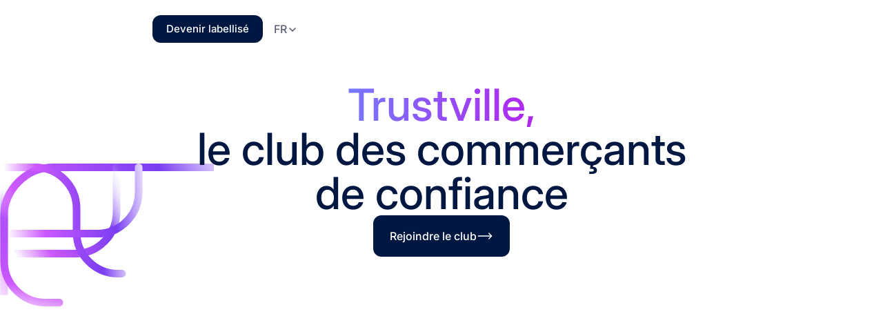

--- FILE ---
content_type: text/html
request_url: https://www.trustville.com/
body_size: 15295
content:
<!DOCTYPE html><!-- Last Published: Wed Oct 08 2025 10:52:56 GMT+0000 (Coordinated Universal Time) --><html data-wf-domain="www.trustville.com" data-wf-page="6756ce2219502197f75ad3c5" data-wf-site="6756ce2219502197f75ad33b" lang="fr"><head><meta charset="utf-8"/><title>Trustville, Le club des commerçants de confiance</title><meta content="Trustville, leader en vérification d&#x27;avis clients. Trustville adhère aux recommandations de la norme ISO 20488:2018 pour garantir des avis authentiques. Améliorez votre visibilité et la confiance de vos clients avec une gestion efficace des avis." name="description"/><meta content="Trustville, Le club des commerçants de confiance" property="og:title"/><meta content="Trustville, leader en vérification d&#x27;avis clients. Trustville adhère aux recommandations de la norme ISO 20488:2018 pour garantir des avis authentiques. Améliorez votre visibilité et la confiance de vos clients avec une gestion efficace des avis." property="og:description"/><meta content="https://cdn.prod.website-files.com/6756ce2219502197f75ad33b/675822ee539eb593c5837096_Image%20compresse%CC%81e%20TinyPNG%20(5).png" property="og:image"/><meta content="Trustville, Le club des commerçants de confiance" property="twitter:title"/><meta content="Trustville, leader en vérification d&#x27;avis clients. Trustville adhère aux recommandations de la norme ISO 20488:2018 pour garantir des avis authentiques. Améliorez votre visibilité et la confiance de vos clients avec une gestion efficace des avis." property="twitter:description"/><meta content="https://cdn.prod.website-files.com/6756ce2219502197f75ad33b/675822ee539eb593c5837096_Image%20compresse%CC%81e%20TinyPNG%20(5).png" property="twitter:image"/><meta property="og:type" content="website"/><meta content="summary_large_image" name="twitter:card"/><meta content="width=device-width, initial-scale=1" name="viewport"/><link href="https://cdn.prod.website-files.com/6756ce2219502197f75ad33b/css/trustville-f716b0.webflow.shared.e55a5ab57.css" rel="stylesheet" type="text/css"/><script type="text/javascript">!function(o,c){var n=c.documentElement,t=" w-mod-";n.className+=t+"js",("ontouchstart"in o||o.DocumentTouch&&c instanceof DocumentTouch)&&(n.className+=t+"touch")}(window,document);</script><link href="https://cdn.prod.website-files.com/6756ce2219502197f75ad33b/675823a79793bcd534dd1309_32x32.png" rel="shortcut icon" type="image/x-icon"/><link href="https://cdn.prod.website-files.com/6756ce2219502197f75ad33b/6758242adb2f87ec69cc4a28_256x256.png" rel="apple-touch-icon"/><!-- Google Tag Manager -->
<script>(function(w,d,s,l,i){w[l]=w[l]||[];w[l].push({'gtm.start':
new Date().getTime(),event:'gtm.js'});var f=d.getElementsByTagName(s)[0],
j=d.createElement(s),dl=l!='dataLayer'?'&l='+l:'';j.async=true;j.src=
'https://www.googletagmanager.com/gtm.js?id='+i+dl;f.parentNode.insertBefore(j,f);
})(window,document,'script','dataLayer','GTM-NF559ZN9');</script>
<!-- End Google Tag Manager -->


<script type="text/javascript" src="https://cdn.weglot.com/weglot.min.js"></script>
<script>
    /*Weglot.initialize({
        api_key: 'wg_165357c78ae552b3aaeef67f4ab6c4c71'
    });*/
</script>

<style>
  .w-locales-list {
    display: none;
  }
  
  .navbar-wrapper .w-locales-list {
    display: block;
  }
</style></head><body><div class="page-wrapper"><div id="navbarTrigger" class="navbar_trigger"></div><div id="navbar" class="navbar"><div data-animation="default" data-collapse="medium" data-duration="400" data-easing="ease" data-easing2="ease" role="banner" class="nav-container w-nav"><div class="navbar-wrapper"><a href="/" aria-current="page" class="navbar-brand w-nav-brand w--current"><img src="https://cdn.prod.website-files.com/6756ce2219502197f75ad33b/6756d39e370b627ac41d5a9c_By%20Wizville.avif" loading="lazy" width="181.5" alt="" class="company-logo"/></a><div class="navbar_menu"><a data-w-id="68e927ee-3a82-47eb-9ffc-3e93e5d1b7ad" href="#" class="button is-small w-button">Devenir labellisé</a><div data-hover="true" data-delay="0" class="w-dropdown"><div class="dropdown-toggle w-dropdown-toggle"><div>FR</div><div class="code-embed w-embed"><svg width="16" height="16" viewBox="0 0 16 16" fill="none" xmlns="http://www.w3.org/2000/svg">
<path d="M4 6L8 10L12 6" stroke="currentColor" stroke-width="1.5" stroke-linecap="round" stroke-linejoin="round"/>
</svg></div></div><nav class="dropdown-list w-dropdown-list"><div class="w-locales-list"><div role="list" class="w-locales-items"><div role="listitem" class="locale w-locales-item"><a hreflang="fr" href="/" aria-current="page" class="dropdown-link w--current">FR</a></div><div role="listitem" class="locale w-locales-item"><a hreflang="en" href="/en" class="dropdown-link">EN</a></div><div role="listitem" class="locale w-locales-item"><a hreflang="de" href="/de" class="dropdown-link">DE</a></div><div role="listitem" class="locale w-locales-item"><a hreflang="es" href="/es" class="dropdown-link">ES</a></div><div role="listitem" class="locale w-locales-item"><a hreflang="pt" href="/pt" class="dropdown-link">PT</a></div><div role="listitem" class="locale w-locales-item"><a hreflang="it" href="/it" class="dropdown-link">IT</a></div></div></div></nav></div></div><nav role="navigation" class="hide w-nav-menu"></nav><div class="menu-button hide w-nav-button"><div class="w-icon-nav-menu"></div></div></div></div></div><div class="global-styles w-embed"><style>

/* Make text look crisper and more legible in all browsers */
body {
  -webkit-font-smoothing: antialiased;
  -moz-osx-font-smoothing: grayscale;
  font-smoothing: antialiased;
  text-rendering: optimizeLegibility;
}

/* Focus state style for keyboard navigation for the focusable elements */
*[tabindex]:focus-visible,
  input[type="file"]:focus-visible {
   outline: 0.125rem solid #4d65ff;
   outline-offset: 0.125rem;
}

/* Set color style to inherit */
.inherit-color * {
    color: inherit;
}

/* Get rid of top margin on first element in any rich text element */
.w-richtext > :not(div):first-child, .w-richtext > div:first-child > :first-child {
  margin-top: 0 !important;
}

/* Get rid of bottom margin on last element in any rich text element */
.w-richtext>:last-child, .w-richtext ol li:last-child, .w-richtext ul li:last-child {
	margin-bottom: 0 !important;
}


/* Make sure containers never lose their center alignment */
.container-medium,.container-small, .container-large {
	margin-right: auto !important;
  margin-left: auto !important;
}

/* 
Make the following elements inherit typography styles from the parent and not have hardcoded values. 
Important: You will not be able to style for example "All Links" in Designer with this CSS applied.
Uncomment this CSS to use it in the project. Leave this message for future hand-off.
*/
/*
a,
.w-input,
.w-select,
.w-tab-link,
.w-nav-link,
.w-dropdown-btn,
.w-dropdown-toggle,
.w-dropdown-link {
  color: inherit;
  text-decoration: inherit;
  font-size: inherit;
}
*/

/* Apply "..." after 3 lines of text */
.text-style-3lines {
	display: -webkit-box;
	overflow: hidden;
	-webkit-line-clamp: 3;
	-webkit-box-orient: vertical;
}

/* Apply "..." after 2 lines of text */
.text-style-2lines {
	display: -webkit-box;
	overflow: hidden;
	-webkit-line-clamp: 2;
	-webkit-box-orient: vertical;
}

/* These classes are never overwritten */
.hide {
  display: none !important;
}

@media screen and (max-width: 991px) {
    .hide, .hide-tablet {
        display: none !important;
    }
}
  @media screen and (max-width: 767px) {
    .hide-mobile-landscape{
      display: none !important;
    }
}
  @media screen and (max-width: 479px) {
    .hide-mobile{
      display: none !important;
    }
}
 
.margin-0 {
  margin: 0rem !important;
}
  
.padding-0 {
  padding: 0rem !important;
}

.spacing-clean {
padding: 0rem !important;
margin: 0rem !important;
}

.margin-top {
  margin-right: 0rem !important;
  margin-bottom: 0rem !important;
  margin-left: 0rem !important;
}

.padding-top {
  padding-right: 0rem !important;
  padding-bottom: 0rem !important;
  padding-left: 0rem !important;
}
  
.margin-right {
  margin-top: 0rem !important;
  margin-bottom: 0rem !important;
  margin-left: 0rem !important;
}

.padding-right {
  padding-top: 0rem !important;
  padding-bottom: 0rem !important;
  padding-left: 0rem !important;
}

.margin-bottom {
  margin-top: 0rem !important;
  margin-right: 0rem !important;
  margin-left: 0rem !important;
}

.padding-bottom {
  padding-top: 0rem !important;
  padding-right: 0rem !important;
  padding-left: 0rem !important;
}

.margin-left {
  margin-top: 0rem !important;
  margin-right: 0rem !important;
  margin-bottom: 0rem !important;
}
  
.padding-left {
  padding-top: 0rem !important;
  padding-right: 0rem !important;
  padding-bottom: 0rem !important;
}
  
.margin-horizontal {
  margin-top: 0rem !important;
  margin-bottom: 0rem !important;
}

.padding-horizontal {
  padding-top: 0rem !important;
  padding-bottom: 0rem !important;
}

.margin-vertical {
  margin-right: 0rem !important;
  margin-left: 0rem !important;
}
  
.padding-vertical {
  padding-right: 0rem !important;
  padding-left: 0rem !important;
}

</style></div><section style="-webkit-transform:translate3d(0, 2rem, 0) scale3d(1, 1, 1) rotateX(0) rotateY(0) rotateZ(0) skew(0, 0);-moz-transform:translate3d(0, 2rem, 0) scale3d(1, 1, 1) rotateX(0) rotateY(0) rotateZ(0) skew(0, 0);-ms-transform:translate3d(0, 2rem, 0) scale3d(1, 1, 1) rotateX(0) rotateY(0) rotateZ(0) skew(0, 0);transform:translate3d(0, 2rem, 0) scale3d(1, 1, 1) rotateX(0) rotateY(0) rotateZ(0) skew(0, 0);display:none;opacity:0" class="section_form"><div class="padding-global is-form"><div class="container-medium"><div class="form_component"><div class="form_content"><div class="form_content_heading"><h2 class="heading-style-h2 animate">Postulez pour rejoindre le Club ! </h2><p class="paragraph">Tous les membres du Club s&#x27;engagent à :</p></div><div class="form_content_list"><div class="card_blue"><img src="https://cdn.prod.website-files.com/6756ce2219502197f75ad33b/67b5c0686b67ecd3bfdc56e4_badge-check.svg" loading="lazy" alt=""/><div>Donner accès au flux de l&#x27;ensemble des transactions clients identifiables et vérifiables.</div></div><div class="card_blue"><img src="https://cdn.prod.website-files.com/6756ce2219502197f75ad33b/67b5c0686b67ecd3bfdc56e4_badge-check.svg" loading="lazy" alt=""/><div>Prendre en compte les avis de leurs clients et à y répondre.</div></div><div class="card_blue"><img src="https://cdn.prod.website-files.com/6756ce2219502197f75ad33b/67b5c0686b67ecd3bfdc56e4_badge-check.svg" loading="lazy" alt=""/><div>Déléguer à Trustville la collecte, la modération et la diffusion d&#x27;avis clients, positifs ou négatifs.</div></div></div><img src="https://cdn.prod.website-files.com/6756ce2219502197f75ad33b/67b5c50d9e8ee1a6b24a79b1_Vector%2016.svg" loading="lazy" alt="" class="form_illustration_left"/></div><div class="form_wrapper"><div class="form_block w-form"><form id="wf-form-Contact-Form" name="wf-form-Contact-Form" data-name="Contact Form" method="get" class="form" data-wf-page-id="6756ce2219502197f75ad3c5" data-wf-element-id="399ae6f1-282d-a194-4515-a2b87512f9fb"><div class="form_row"><label for="Company" class="form_label">Nom de votre enseigne</label><input class="form_input w-input" maxlength="256" name="Company" data-name="Company" placeholder="Garage2020" type="text" id="Company" required=""/></div><div class="form_row _2-col"><div class="form_row"><label for="Firstname" class="form_label">Prénom</label><input class="form_input w-input" maxlength="256" name="Firstname" data-name="Firstname" placeholder="Mickaël" type="text" id="Firstname" required=""/></div><div class="form_row"><label for="Lastname" class="form_label">Nom</label><input class="form_input w-input" maxlength="256" name="Lastname" data-name="Lastname" placeholder="Schumacher" type="text" id="Lastname" required=""/></div></div><div class="form_row"><label for="email" class="form_label">Adresse email</label><input class="form_input w-input" maxlength="256" name="email" data-name="Email" placeholder="schumacher@garage2000.fr" type="email" id="email" required=""/></div><div class="form_row"><label for="Message" class="form_label">Message</label><textarea id="Message" name="Message" maxlength="5000" data-name="Message" placeholder="Quelle est votre motivation principale pour rejoindre le club ? " class="form_input is-area w-input"></textarea></div><a id="submitFormClick" href="#" class="button is-icon w-inline-block"><div>Soumettre</div><div class="icon-1x1-medium w-embed"><svg width="25" height="24" viewBox="0 0 25 24" fill="none" xmlns="http://www.w3.org/2000/svg">
<path d="M18.5 8L22.5 12M22.5 12L18.5 16M22.5 12H2.5" stroke="white" stroke-width="1.5" stroke-linecap="round" stroke-linejoin="round"/>
</svg></div></a><input type="submit" data-wait="Please wait..." id="formSubmit" class="hide w-button" value="Submit"/><label for="name-3" class="form_label">Trustville traite vos données pour vous recontacter. Consultez notre politique de confidentialité pour exercer vos droits.</label></form><div class="form_success w-form-done"><div class="form_success_content"><img src="https://cdn.prod.website-files.com/6756ce2219502197f75ad33b/67b70bc96db5d222bf7a7d73_badge-check.svg" loading="lazy" alt=""/><div><h3>Merci de nous avoir fait part de votre demande.</h3><div class="spacer-xsmall"></div><div>Votre message a bien été envoyé. Notre équipe commerciale vous contactera dans les plus brefs délais.</div></div><a data-w-id="daa2740d-a382-4c27-1716-03e9b004fb16" href="#" class="button is-secondary is-icon w-inline-block"><div class="icon-1x1-medium w-embed"><svg width="24" height="24" viewBox="0 0 24 24" fill="none" xmlns="http://www.w3.org/2000/svg">
<path d="M6 8L2 12M2 12L6 16M2 12H22" stroke="#001741" stroke-width="1.5" stroke-linecap="round" stroke-linejoin="round"/>
</svg></div><div>Retour à l’accueil</div></a></div></div><div class="w-form-fail"><div>Oops! Something went wrong while submitting the form.</div></div></div><img src="https://cdn.prod.website-files.com/6756ce2219502197f75ad33b/67b5c561b3d94b13fe7caf42_Vector%2017.svg" loading="lazy" alt="" class="form_illustration_right"/></div><div class="form_close"><div data-w-id="fda597f1-5e1c-881a-2c17-872095e38ad8" class="button is-secondary is-icon is-small is-close"><div class="icon-1x1-medium w-embed"><svg width="18" height="17" viewBox="0 0 18 17" fill="none" xmlns="http://www.w3.org/2000/svg">
<path d="M13.091 4.4091L4.90918 12.5909M4.90918 4.4091L13.091 12.5909" stroke="black" stroke-width="1.36364" stroke-linecap="round" stroke-linejoin="round"/>
</svg></div></div></div></div></div></div></section><header class="section overflow-hidden"><div class="spacer-huge"></div><div class="padding-section-small padding-global"><div class="container-medium"><div class="home_hero-component"><h1 class="animate"><span class="linear-gradient-span">Trustville,</span><br/>le club des commerçants<br/>de confiance</h1><div data-w-id="1e3964c0-b59e-93a6-9228-2aa9e4a71f1c" class="button is-icon"><div>Rejoindre le club</div><div class="icon-1x1-medium w-embed"><svg width="25" height="24" viewBox="0 0 25 24" fill="none" xmlns="http://www.w3.org/2000/svg">
<path d="M18.5 8L22.5 12M22.5 12L18.5 16M22.5 12H2.5" stroke="white" stroke-width="1.5" stroke-linecap="round" stroke-linejoin="round"/>
</svg></div></div></div></div></div><div class="position-anim-component"><header class="hero_anim-component"><img src="https://cdn.prod.website-files.com/6756ce2219502197f75ad33b/67570a17b485d78b8efcf6fe_bottom-left.svg" loading="lazy" alt="" class="bottom-left-vector"/><img src="https://cdn.prod.website-files.com/6756ce2219502197f75ad33b/675ac4810a54abcc07615d37_Vector%2016.svg" loading="lazy" alt="" class="top-left-vector hide-1920"/><img src="https://cdn.prod.website-files.com/6756ce2219502197f75ad33b/675ac4810a54abcc07615d37_Vector%2016.svg" loading="lazy" alt="" class="top-left-vector is-1920"/><img src="https://cdn.prod.website-files.com/6756ce2219502197f75ad33b/6756d3c52f2357043855e422_Photos%20Famille%20Saint%20Nazaire%20(2).avif" loading="eager" width="235" style="opacity:0" alt="" data-w-id="88cca77b-70bc-d785-69dd-9a0e2480c287" class="hero-first-pic"/><img src="https://cdn.prod.website-files.com/6756ce2219502197f75ad33b/6756d3d68f4576e07b97fcf2_Photos%20Famille%20Saint%20Nazaire%20(3).avif" loading="eager" width="379.5" style="opacity:0" alt="" data-w-id="db162d48-ec35-2d68-c0e1-a62ca638ed88" class="hero-fourth-pic hide-tablet"/><img src="https://cdn.prod.website-files.com/6756ce2219502197f75ad33b/6756d3c5c0f6499a0be3fa82_Photos%20Famille%20Saint%20Nazaire%20(1).avif" loading="eager" width="235" style="opacity:0" alt="" data-w-id="94cbfddc-9591-17a5-ec25-cef97e09c8b5" class="hero-fifth-pic hide-tablet"/><img src="https://cdn.prod.website-files.com/6756ce2219502197f75ad33b/6756d3c574362d133bf88194_Image%20compresse%CC%81e%20TinyPNG.avif" loading="eager" width="235.5" style="opacity:0" alt="" data-w-id="bcbd4597-f64e-284e-31cb-601408fdbab1" class="hero-second-pic"/><img src="https://cdn.prod.website-files.com/6756ce2219502197f75ad33b/6756d3c590125745668fe754_Photos%20Famille%20Saint%20Nazaire.avif" loading="eager" width="235.5" style="opacity:0" alt="" data-w-id="e8eb49eb-34f4-3d34-3ddd-46339cafe9a4" class="hero-third-pic"/><img src="https://cdn.prod.website-files.com/6756ce2219502197f75ad33b/675ac59f6559324f8fe7afd5_Vector%2010.svg" loading="lazy" alt="" class="top-right-vector hide-tablet is-1920"/><img src="https://cdn.prod.website-files.com/6756ce2219502197f75ad33b/675ac59f6559324f8fe7afd5_Vector%2010.svg" loading="lazy" alt="" class="top-right-vector hide-tablet hide-1920"/><img src="https://cdn.prod.website-files.com/6756ce2219502197f75ad33b/67570a17f70812c207ad2208_center-right.svg" loading="lazy" alt="" class="bottom-right-vector"/><img src="https://cdn.prod.website-files.com/6756ce2219502197f75ad33b/67570a17a86ba8f5150b562b_bottom-center-right.svg" loading="lazy" alt="" class="bottom-center-right-vector"/><img src="https://cdn.prod.website-files.com/6756ce2219502197f75ad33b/67570a18860d8b9bda1630cc_bottom-center-left.svg" loading="lazy" alt="" class="bottom-center-left-vector"/></header></div></header><header class="section"><div class="padding-global padding-section-large no-padding-top"><div class="container-small"><div class="home_label-component"><h2 class="text-size-large"><span class="animate">Un label de confiance 100% transparent</span></h2><p class="text-size-medium">Faites confiance aux entreprises labellisées Trustville, comme l&#x27;ont déjà fait des millions de consommateurs en Europe. Chaque avis est 100% vérifié, sans filtres ni tricherie. Vous pouvez être assuré.e que les établissements affiliés à Trustville sont transparents, pour vous garantir une expérience d’achat en toute sérénité.</p><a href="#" class="button is-icon is-secondary hide w-inline-block"><div>En savoir plus</div><div class="icon-1x1-medium w-embed"><svg width="24" height="24" viewBox="0 0 24 24" fill="none" xmlns="http://www.w3.org/2000/svg">
<path d="M18 8L22 12M22 12L18 16M22 12H2" stroke="#001741" stroke-width="1.5" stroke-linecap="round" stroke-linejoin="round"/>
</svg></div></a></div></div></div></header><header class="section overflow-hidden"><div class="padding-section-large no-padding-top"><div class="container-large"><div class="home-logos-component"><div class="w-embed"><style>
@keyframes scroll {
from {
transform: translateX(0);
}
to {
transform: translateX(-100%);
}
}

.logos-row {
animation: scroll 110s linear infinite;
}

.logos-container:hover .logos-row {
animation-play-state: paused;
}
</style></div><div class="logos-container"><div class="logos-row"><img src="https://cdn.prod.website-files.com/6756ce2219502197f75ad33b/6763fdc265c094cc450a4699_logo-fitness%20park.avif" loading="lazy" width="198.5" alt=""/><img src="https://cdn.prod.website-files.com/6756ce2219502197f75ad33b/6763fdc192f4f080cf81b9ff_logo-grand%20audition.avif" loading="lazy" width="239.5" alt=""/><img src="https://cdn.prod.website-files.com/6756ce2219502197f75ad33b/6763fdc2badfb50983b33568_logo-jardiland.png" loading="lazy" width="123.5" alt=""/><img src="https://cdn.prod.website-files.com/6756ce2219502197f75ad33b/6763fdc1d6f0671e50e36f36_logo-adopt.avif" loading="lazy" width="123.5" alt=""/><img src="https://cdn.prod.website-files.com/6756ce2219502197f75ad33b/6763fdc2eb64f27b7860ad82_logo-maison123.avif" loading="lazy" width="123.5" alt=""/><img src="https://cdn.prod.website-files.com/6756ce2219502197f75ad33b/6763fdc22f6f3772a082b1cb_logo-entendre.png" loading="lazy" width="173.5" alt=""/><img src="https://cdn.prod.website-files.com/6756ce2219502197f75ad33b/6763fdc1567d9ec753f5a9f3_logo-culligan.avif" loading="lazy" width="153.5" alt=""/><img src="https://cdn.prod.website-files.com/6756ce2219502197f75ad33b/6763fdc141be4956f3c88017_logo-gamme%20vert.avif" loading="lazy" width="192.5" alt=""/><img src="https://cdn.prod.website-files.com/6756ce2219502197f75ad33b/6763fdc26b58a4c402ad924c_logo-direct%20optic.avif" loading="lazy" width="179" alt=""/><img src="https://cdn.prod.website-files.com/6756ce2219502197f75ad33b/6763fdc154dddc2e6665d426_logo-acuitis.avif" loading="lazy" width="177.5" alt=""/><img src="https://cdn.prod.website-files.com/6756ce2219502197f75ad33b/6763fdc124a4016de9e4e343_logo-5a%CC%80sec.avif" loading="lazy" width="172.5" alt=""/><img src="https://cdn.prod.website-files.com/6756ce2219502197f75ad33b/6763ff5841be4956f3ca20c6_Logo%20Trustville%20(1).avif" loading="lazy" width="233" alt=""/></div><div class="logos-row"><img src="https://cdn.prod.website-files.com/6756ce2219502197f75ad33b/6763fdc265c094cc450a4699_logo-fitness%20park.avif" loading="lazy" width="198.5" alt=""/><img src="https://cdn.prod.website-files.com/6756ce2219502197f75ad33b/6763fdc192f4f080cf81b9ff_logo-grand%20audition.avif" loading="lazy" width="239.5" alt=""/><img src="https://cdn.prod.website-files.com/6756ce2219502197f75ad33b/6763fdc2badfb50983b33568_logo-jardiland.png" loading="lazy" width="123.5" alt=""/><img src="https://cdn.prod.website-files.com/6756ce2219502197f75ad33b/6763fdc1d6f0671e50e36f36_logo-adopt.avif" loading="lazy" width="123.5" alt=""/><img src="https://cdn.prod.website-files.com/6756ce2219502197f75ad33b/6763fdc2eb64f27b7860ad82_logo-maison123.avif" loading="lazy" width="123.5" alt=""/><img src="https://cdn.prod.website-files.com/6756ce2219502197f75ad33b/6763fdc22f6f3772a082b1cb_logo-entendre.png" loading="lazy" width="173.5" alt=""/><img src="https://cdn.prod.website-files.com/6756ce2219502197f75ad33b/6763fdc1567d9ec753f5a9f3_logo-culligan.avif" loading="lazy" width="153.5" alt=""/><img src="https://cdn.prod.website-files.com/6756ce2219502197f75ad33b/6763fdc141be4956f3c88017_logo-gamme%20vert.avif" loading="lazy" width="192.5" alt=""/><img src="https://cdn.prod.website-files.com/6756ce2219502197f75ad33b/6763fdc26b58a4c402ad924c_logo-direct%20optic.avif" loading="lazy" width="179" alt=""/><img src="https://cdn.prod.website-files.com/6756ce2219502197f75ad33b/6763fdc154dddc2e6665d426_logo-acuitis.avif" loading="lazy" width="177.5" alt=""/><img src="https://cdn.prod.website-files.com/6756ce2219502197f75ad33b/6763fdc124a4016de9e4e343_logo-5a%CC%80sec.avif" loading="lazy" width="172.5" alt=""/><img src="https://cdn.prod.website-files.com/6756ce2219502197f75ad33b/6763ff5841be4956f3ca20c6_Logo%20Trustville%20(1).avif" loading="lazy" width="233" alt=""/></div><div class="logos-row"><img src="https://cdn.prod.website-files.com/6756ce2219502197f75ad33b/6763fdc265c094cc450a4699_logo-fitness%20park.avif" loading="lazy" width="198.5" alt=""/><img src="https://cdn.prod.website-files.com/6756ce2219502197f75ad33b/6763fdc192f4f080cf81b9ff_logo-grand%20audition.avif" loading="lazy" width="239.5" alt=""/><img src="https://cdn.prod.website-files.com/6756ce2219502197f75ad33b/6763fdc2badfb50983b33568_logo-jardiland.png" loading="lazy" width="123.5" alt=""/><img src="https://cdn.prod.website-files.com/6756ce2219502197f75ad33b/6763fdc1d6f0671e50e36f36_logo-adopt.avif" loading="lazy" width="123.5" alt=""/><img src="https://cdn.prod.website-files.com/6756ce2219502197f75ad33b/6763fdc2eb64f27b7860ad82_logo-maison123.avif" loading="lazy" width="123.5" alt=""/><img src="https://cdn.prod.website-files.com/6756ce2219502197f75ad33b/6763fdc22f6f3772a082b1cb_logo-entendre.png" loading="lazy" width="173.5" alt=""/><img src="https://cdn.prod.website-files.com/6756ce2219502197f75ad33b/6763fdc1567d9ec753f5a9f3_logo-culligan.avif" loading="lazy" width="153.5" alt=""/><img src="https://cdn.prod.website-files.com/6756ce2219502197f75ad33b/6763fdc141be4956f3c88017_logo-gamme%20vert.avif" loading="lazy" width="192.5" alt=""/><img src="https://cdn.prod.website-files.com/6756ce2219502197f75ad33b/6763fdc26b58a4c402ad924c_logo-direct%20optic.avif" loading="lazy" width="179" alt=""/><img src="https://cdn.prod.website-files.com/6756ce2219502197f75ad33b/6763fdc154dddc2e6665d426_logo-acuitis.avif" loading="lazy" width="177.5" alt=""/><img src="https://cdn.prod.website-files.com/6756ce2219502197f75ad33b/6763fdc124a4016de9e4e343_logo-5a%CC%80sec.avif" loading="lazy" width="172.5" alt=""/><img src="https://cdn.prod.website-files.com/6756ce2219502197f75ad33b/6763ff5841be4956f3ca20c6_Logo%20Trustville%20(1).avif" loading="lazy" width="233" alt=""/></div></div></div></div></div></header><header data-w-id="5ce1422c-68e8-8556-68a7-3ed96c0a6e31" class="section relative"><div class="padding-global padding-section-small"><div class="container-medium"><div class="home_valeurs-component"><div class="card-engagement background-color-secondary"><img src="https://cdn.prod.website-files.com/6756ce2219502197f75ad33b/6756d3b2985d2166990f2a29_eye.svg" loading="lazy" alt="" class="icon-1x1-large"/><h3>Engagement de transparence</h3><p>Membres du club des entreprises 100 % transparentes.</p></div><div class="card-engagement background-color-tertiary"><img src="https://cdn.prod.website-files.com/6756ce2219502197f75ad33b/6756d3b2b78dbb634d4613fc_messages-square.svg" loading="lazy" alt="" class="icon-1x1-large"/><h3>Collecte d’avis indépendante</h3><p class="text-color-alternate">La collecte d&#x27;avis est entièrement déléguée, avec la publication de tous les retours, positifs comme négatifs.</p></div><div class="card-engagement background-color-alternate"><img src="https://cdn.prod.website-files.com/6756ce2219502197f75ad33b/6756d3b299bd76176e9a0763_award.svg" loading="lazy" alt="" class="icon-1x1-large"/><h3>Critères stricts de transparence</h3><p class="text-color-white-70">Adhésion à des standards élevés de transparence.</p></div></div></div></div><img src="https://cdn.prod.website-files.com/6756ce2219502197f75ad33b/675ac2ec87dbce36100f15ef_Vector%2014.svg" loading="lazy" alt="" class="vetcor-valeur-big-scren is-1920"/></header><header class="section relative"><div class="padding-global padding-section-large"><div class="container-medium"><div class="home_card-text-component"><img src="https://cdn.prod.website-files.com/6756ce2219502197f75ad33b/675aca0daac8e60b3529042b_Vector%2016.avif" loading="lazy" alt="" class="vector-label hide-mobile-landscape"/><img src="https://cdn.prod.website-files.com/6756ce2219502197f75ad33b/67b5b10ea2cc10a321ad529b_label_trustville.avif" loading="lazy" width="628" style="opacity:0" alt="" data-w-id="8cefb23c-38f6-95e8-6dd8-1969565ed196" class="label-pic is-desktop"/><img src="https://cdn.prod.website-files.com/6756ce2219502197f75ad33b/67581c20f2debd275c367851_Visuel%20TinyPNG%20(1).avif" loading="lazy" sizes="(max-width: 718px) 100vw, 718px" srcset="https://cdn.prod.website-files.com/6756ce2219502197f75ad33b/67581c20f2debd275c367851_Visuel%20TinyPNG%20(1)-p-500.avif 500w, https://cdn.prod.website-files.com/6756ce2219502197f75ad33b/67581c20f2debd275c367851_Visuel%20TinyPNG%20(1).avif 718w" alt="" class="label-pic is-mobile-landscape"/><div class="transparency-content"><h2 class="heading-style-h4 text-color-tertiary animate">Le label Trustville</h2><h3 class="heading-style-h2"><span class="animate">Une preuve de transparence</span></h3><p>Les entreprises labellisées Trustville se distinguent par leur engagement en faveur de la transparence. En choisissant une enseigne portant le label Trustville, vous avez l’assurance qu’elle adhère à des pratiques fiables et vérifiées,  signe clair de qualité et d&#x27;intégrité, et qu’elle est membre du club très fermé des Commerçants de confiance.</p><a href="#" class="button is-icon is-secondary hide w-inline-block"><div>En savoir plus</div><div class="icon-1x1-medium w-embed"><svg width="24" height="24" viewBox="0 0 24 24" fill="none" xmlns="http://www.w3.org/2000/svg">
<path d="M18 8L22 12M22 12L18 16M22 12H2" stroke="#001741" stroke-width="1.5" stroke-linecap="round" stroke-linejoin="round"/>
</svg></div></a></div></div></div></div></header><header class="section"><div class="padding-global padding-section-large"><div class="container-medium"><div class="home_why-component"><div class="flex-vert-center-2rem"><h2 class="heading-style-h4 text-color-tertiary animate">Pourquoi Trustville ?</h2><h3 class="heading-style-h2 animate">Trustville, l’allié des consommateurs</h3></div><div class="why-content"><div data-w-id="367ff4d2-7e01-5aac-ecd7-8002bb458375" style="opacity:0" class="why-card background-color-alternate"><div class="why-card-content"><h3>Des avis 100% authentiques et vérifiés</h3><p class="text-color-greylight">Chez Trustville, nous ne faisons aucun compromis sur la fiabilité. Chaque avis est soutenu par une preuve d’achat. Rien n&#x27;est laissé au hasard. Nous vérifions que seuls les vrais clients peuvent laisser un avis, ce qui vous garantit des retours d’expérience transparents et honnêtes.</p></div><img src="https://cdn.prod.website-files.com/6756ce2219502197f75ad33b/6756f1b476125b936acbec05_Image%20compresse%CC%81e%20TinyPNG%20(1).avif" loading="lazy" width="384" alt="" class="pic-100"/></div><div data-w-id="69173a66-6691-bde6-2961-ae837b90a6bb" style="opacity:0" class="why-card background-color-secondary"><div class="why-card-content"><h3>Des commerçants sélectionnés pour leur transparence</h3><p>Lorsque vous choisissez une entreprise labellisée Trustville, vous savez qu&#x27;elle fait partie d’un club de confiance. Ces entreprises acceptent la publication de tous leurs avis, bons comme mauvais, prouvant ainsi leur transparence.</p></div><img src="https://cdn.prod.website-files.com/6756ce2219502197f75ad33b/6756f26d6c39290e456488c7_Image%20compresse%CC%81e%20TinyPNG%20(3).avif" loading="lazy" width="384" alt="" class="pic-100"/></div><div data-w-id="702477bd-c624-be7c-90dc-0ad7ec551a72" style="opacity:0" class="why-card background-color-alternate"><div class="why-card-content"><h3>Une meilleure expérience d’achat</h3><p class="text-color-greylight">Les entreprises Trustville mettent tout en œuvre pour améliorer leur service en fonction des avis authentiques, vous offrant une expérience d’achat plus fiable et rassurante.</p></div><img src="https://cdn.prod.website-files.com/6756ce2219502197f75ad33b/67b5b0a842b2f13662a24259_avis-client-verifie.png" loading="lazy" width="384" sizes="(max-width: 479px) 100vw, 384px" alt="" srcset="https://cdn.prod.website-files.com/6756ce2219502197f75ad33b/67b5b0a842b2f13662a24259_avis-client-verifie-p-500.png 500w, https://cdn.prod.website-files.com/6756ce2219502197f75ad33b/67b5b0a842b2f13662a24259_avis-client-verifie-p-800.png 800w, https://cdn.prod.website-files.com/6756ce2219502197f75ad33b/67b5b0a842b2f13662a24259_avis-client-verifie-p-1080.png 1080w, https://cdn.prod.website-files.com/6756ce2219502197f75ad33b/67b5b0a842b2f13662a24259_avis-client-verifie.png 1152w" class="pic-100"/></div></div><a href="#" class="button is-icon is-secondary hide w-inline-block"><div>Trouver une entreprise labellisée près de chez vous</div><div class="icon-1x1-medium w-embed"><svg width="24" height="24" viewBox="0 0 24 24" fill="none" xmlns="http://www.w3.org/2000/svg">
<path d="M18 8L22 12M22 12L18 16M22 12H2" stroke="#001741" stroke-width="1.5" stroke-linecap="round" stroke-linejoin="round"/>
</svg></div></a></div></div></div></header><header class="section overflow-hidden"><div class="padding-global padding-section-large position-relative"><div class="container-medium"><div class="avis-component"><div class="transparency-content"><h2 class="heading-style-h4 text-color-tertiary animate">Intégration facile et personnalisée</h2><h3 class="heading-style-h2 animate">Où trouver les avis Trustville ?</h3><p>Les avis vérifiés Trustville sont visibles sur les sites web des entreprises, dans les résultats de recherche Google, sur Google Maps mais également sur les sites des enseignes Trustville, aux travers des avis produits vérifiés Trustville.</p><a href="#" class="button is-icon is-secondary hide w-inline-block"><div>En savoir plus</div><div class="icon-1x1-medium w-embed"><svg width="24" height="24" viewBox="0 0 24 24" fill="none" xmlns="http://www.w3.org/2000/svg">
<path d="M18 8L22 12M22 12L18 16M22 12H2" stroke="#001741" stroke-width="1.5" stroke-linecap="round" stroke-linejoin="round"/>
</svg></div></a></div><div data-w-id="480645bb-9d4a-128a-c806-b97feeadf9a1" style="opacity:0" class="wrap_pic-avis"><img src="https://cdn.prod.website-files.com/6756ce2219502197f75ad33b/6765493a1dfd18078cac59ba_Visuel%20Wizville%20via%20TinyPNG%20(1).png" loading="lazy" sizes="(max-width: 968px) 100vw, 968px" srcset="https://cdn.prod.website-files.com/6756ce2219502197f75ad33b/6765493a1dfd18078cac59ba_Visuel%20Wizville%20via%20TinyPNG%20(1)-p-500.png 500w, https://cdn.prod.website-files.com/6756ce2219502197f75ad33b/6765493a1dfd18078cac59ba_Visuel%20Wizville%20via%20TinyPNG%20(1).png 968w" alt="" class="pic-first-avis"/><img src="https://cdn.prod.website-files.com/6756ce2219502197f75ad33b/676549323271186f172d8dd3_Visuel%20de%20wizville-dev%20via%20Slack%20(1)%20(2).png" loading="lazy" sizes="(max-width: 968px) 100vw, 968px" srcset="https://cdn.prod.website-files.com/6756ce2219502197f75ad33b/676549323271186f172d8dd3_Visuel%20de%20wizville-dev%20via%20Slack%20(1)%20(2)-p-500.png 500w, https://cdn.prod.website-files.com/6756ce2219502197f75ad33b/676549323271186f172d8dd3_Visuel%20de%20wizville-dev%20via%20Slack%20(1)%20(2).png 968w" alt="" class="pic-second-avis"/><img src="https://cdn.prod.website-files.com/6756ce2219502197f75ad33b/67654930c9620acbc7abcbc6_Visuel%203%20de%20Studio%20Namma%20via%20TinyPNG.png" loading="lazy" sizes="(max-width: 968px) 100vw, 968px" srcset="https://cdn.prod.website-files.com/6756ce2219502197f75ad33b/67654930c9620acbc7abcbc6_Visuel%203%20de%20Studio%20Namma%20via%20TinyPNG-p-500.png 500w, https://cdn.prod.website-files.com/6756ce2219502197f75ad33b/67654930c9620acbc7abcbc6_Visuel%203%20de%20Studio%20Namma%20via%20TinyPNG.png 968w" alt="" class="pic-third-avis"/></div><img src="https://cdn.prod.website-files.com/6756ce2219502197f75ad33b/676551b16a8155828d82e5a9_Vector%2016.svg" loading="lazy" alt="" class="vector_avis"/></div></div></div></header><header class="section overflow-hidden"><div class="padding-section-large"><div class="container-large"><div class="home_slider-component"><div class="wrap_slider-title"><h2 class="heading-style-h3">Membres Trustville</h2></div><div data-delay="3000" data-animation="slide" class="slider-entreprises-label w-slider" data-autoplay="true" data-easing="ease-in" data-hide-arrows="false" data-disable-swipe="false" data-autoplay-limit="0" data-nav-spacing="3" data-duration="400" data-infinite="true"><div class="mask-slider w-slider-mask"><div class="slide w-slide"><a href="https://trustville.com/avis-clients/ca/1442/optique_et_audition/acuitis" target="_blank" class="card_label w-inline-block"><img src="https://cdn.prod.website-files.com/6756ce2219502197f75ad33b/676401dd2cc154808e7224b6_Direct%20Optic%20Trustville%20(1).avif" loading="lazy" width="640" sizes="(max-width: 767px) 100vw, 640px" alt="" srcset="https://cdn.prod.website-files.com/6756ce2219502197f75ad33b/676401dd2cc154808e7224b6_Direct%20Optic%20Trustville%20(1)-p-500.avif 500w, https://cdn.prod.website-files.com/6756ce2219502197f75ad33b/676401dd2cc154808e7224b6_Direct%20Optic%20Trustville%20(1)-p-800.avif 800w, https://cdn.prod.website-files.com/6756ce2219502197f75ad33b/676401dd2cc154808e7224b6_Direct%20Optic%20Trustville%20(1).avif 1280w" class="pic_label"/><div class="card_label-content"><h3 class="text-size-large">Direct Optic</h3><div class="card-labelnote"><div class="rating-opinions"><div class="rating"><div class="rating_text">4.6</div><img src="https://cdn.prod.website-files.com/6756ce2219502197f75ad33b/67b5ad81a640624b92653df8_stars.svg" loading="lazy" alt=""/></div></div></div><div class="card_label_wrapper"><div class="by-trustville"><div>Membre</div><img src="https://cdn.prod.website-files.com/6756ce2219502197f75ad33b/6756d3a6c737aa351481693c_Trustville.svg" loading="lazy" alt="" class="logo-label"/></div><div class="grey-text">depuis 2016</div></div></div></a></div><div class="slide w-slide"><a href="https://trustville.com/avis-clients/br/2511/pJVv8x/salles_de_sport/fitnesspark" target="_blank" class="card_label rotate-4 w-inline-block"><img src="https://cdn.prod.website-files.com/6756ce2219502197f75ad33b/6764025d3f92cd27f92d75ed_Trustville%20Group%20Image.avif" loading="lazy" width="640" sizes="(max-width: 767px) 100vw, 640px" alt="" srcset="https://cdn.prod.website-files.com/6756ce2219502197f75ad33b/6764025d3f92cd27f92d75ed_Trustville%20Group%20Image-p-500.avif 500w, https://cdn.prod.website-files.com/6756ce2219502197f75ad33b/6764025d3f92cd27f92d75ed_Trustville%20Group%20Image-p-800.avif 800w, https://cdn.prod.website-files.com/6756ce2219502197f75ad33b/6764025d3f92cd27f92d75ed_Trustville%20Group%20Image.avif 1280w" class="pic_label"/><div class="card_label-content"><h3 class="text-size-large">FitnessPark</h3><div class="card-labelnote"><div class="rating-opinions"><div class="rating"><div>4.4</div><img src="https://cdn.prod.website-files.com/6756ce2219502197f75ad33b/67b5ad8e211a0a89ebb6ebdf_stars-4-4.svg" loading="lazy" alt=""/></div></div></div><div class="card_label_wrapper"><div class="by-trustville"><div>Membre</div><img src="https://cdn.prod.website-files.com/6756ce2219502197f75ad33b/6756d3a6c737aa351481693c_Trustville.svg" loading="lazy" alt="" class="logo-label"/></div><div class="grey-text">depuis 2016</div></div></div></a></div><div class="slide w-slide"><a href="https://trustville.com/avis-clients/ca/2262/optique_et_audition/acuitis" target="_blank" class="card_label w-inline-block"><img src="https://cdn.prod.website-files.com/6756ce2219502197f75ad33b/676402e74d16908242e135af_Grand%20Audition%20Trustville%20(1).avif" loading="lazy" width="640" sizes="(max-width: 767px) 100vw, 640px" alt="" srcset="https://cdn.prod.website-files.com/6756ce2219502197f75ad33b/676402e74d16908242e135af_Grand%20Audition%20Trustville%20(1)-p-500.avif 500w, https://cdn.prod.website-files.com/6756ce2219502197f75ad33b/676402e74d16908242e135af_Grand%20Audition%20Trustville%20(1).avif 1280w" class="pic_label"/><div class="card_label-content"><h3 class="text-size-large">GrandAudition</h3><div class="card-labelnote"><div class="rating-opinions"><div class="rating"><div>4.7</div><img src="https://cdn.prod.website-files.com/6756ce2219502197f75ad33b/67b5ad9f46484ace73465a04_stars-4-7.svg" loading="lazy" alt=""/></div></div></div><div class="card_label_wrapper"><div class="by-trustville"><div>Membre</div><img src="https://cdn.prod.website-files.com/6756ce2219502197f75ad33b/6756d3a6c737aa351481693c_Trustville.svg" loading="lazy" alt="" class="logo-label"/></div><div class="grey-text">depuis 2016</div></div></div></a></div><div class="slide w-slide"><a href="https://trustville.com/avis-clients/ca/457/jardinerie_et_animalerie/teract" target="_blank" class="card_label rotate-4 w-inline-block"><img src="https://cdn.prod.website-files.com/6756ce2219502197f75ad33b/6764045c1b2846602c87b799_Rectangle%20Trustville%20(1).avif" loading="lazy" width="640" sizes="(max-width: 767px) 100vw, 640px" alt="" srcset="https://cdn.prod.website-files.com/6756ce2219502197f75ad33b/6764045c1b2846602c87b799_Rectangle%20Trustville%20(1)-p-500.avif 500w, https://cdn.prod.website-files.com/6756ce2219502197f75ad33b/6764045c1b2846602c87b799_Rectangle%20Trustville%20(1)-p-800.avif 800w, https://cdn.prod.website-files.com/6756ce2219502197f75ad33b/6764045c1b2846602c87b799_Rectangle%20Trustville%20(1).avif 1280w" class="pic_label"/><div class="card_label-content"><h3 class="text-size-large">GammVert</h3><div class="card-labelnote"><div class="rating-opinions"><div class="rating"><div>4.6</div><img src="https://cdn.prod.website-files.com/6756ce2219502197f75ad33b/67b5ad81a640624b92653df8_stars.svg" loading="lazy" alt=""/></div></div></div><div class="card_label_wrapper"><div class="by-trustville"><div>Membre</div><img src="https://cdn.prod.website-files.com/6756ce2219502197f75ad33b/6756d3a6c737aa351481693c_Trustville.svg" loading="lazy" alt="" class="logo-label"/></div><div class="grey-text">depuis 2016</div></div></div></a></div><div class="slide w-slide"><a href="https://trustville.com/avis-clients/ca/3204/aides_auditives/entendre" target="_blank" class="card_label w-inline-block"><img src="https://cdn.prod.website-files.com/6756ce2219502197f75ad33b/67640577d290a7249b99f199_Groupe%20Figma%20(1).avif" loading="lazy" width="640" sizes="(max-width: 767px) 100vw, 640px" alt="" srcset="https://cdn.prod.website-files.com/6756ce2219502197f75ad33b/67640577d290a7249b99f199_Groupe%20Figma%20(1)-p-500.avif 500w, https://cdn.prod.website-files.com/6756ce2219502197f75ad33b/67640577d290a7249b99f199_Groupe%20Figma%20(1).avif 1280w" class="pic_label"/><div class="card_label-content"><h3 class="text-size-large">Entendre</h3><div class="card-labelnote"><div class="rating-opinions"><div class="rating"><div>4.8</div><img src="https://cdn.prod.website-files.com/6756ce2219502197f75ad33b/67b5adb31a431339b041ea12_stars-4-8.svg" loading="lazy" alt=""/></div></div></div><div class="card_label_wrapper"><div class="by-trustville"><div>Membre</div><img src="https://cdn.prod.website-files.com/6756ce2219502197f75ad33b/6756d3a6c737aa351481693c_Trustville.svg" loading="lazy" alt="" class="logo-label"/></div><div class="grey-text">depuis 2016</div></div></div></a></div><div class="slide w-slide"><a href="https://trustville.com/avis-clients/ca/627/traitement_de_l_eau/culligan" target="_blank" class="card_label rotate-4 w-inline-block"><img src="https://cdn.prod.website-files.com/6756ce2219502197f75ad33b/6764063ad7e0009607d50457_Trustville%20Group%20(1)%20(1).avif" loading="lazy" width="640" sizes="(max-width: 767px) 100vw, 640px" alt="" srcset="https://cdn.prod.website-files.com/6756ce2219502197f75ad33b/6764063ad7e0009607d50457_Trustville%20Group%20(1)%20(1)-p-500.avif 500w, https://cdn.prod.website-files.com/6756ce2219502197f75ad33b/6764063ad7e0009607d50457_Trustville%20Group%20(1)%20(1).avif 1280w" class="pic_label"/><div class="card_label-content"><h3 class="text-size-large">Culligan</h3><div class="card-labelnote"><div class="rating-opinions"><div class="rating"><div>4.6</div><img src="https://cdn.prod.website-files.com/6756ce2219502197f75ad33b/67b5ad81a640624b92653df8_stars.svg" loading="lazy" alt=""/></div></div></div><div class="card_label_wrapper"><div class="by-trustville"><div>Membre</div><img src="https://cdn.prod.website-files.com/6756ce2219502197f75ad33b/6756d3a6c737aa351481693c_Trustville.svg" loading="lazy" alt="" class="logo-label"/></div><div class="grey-text">depuis 2016</div></div></div></a></div><div class="slide w-slide"><a href="https://trustville.com/avis-clients/ca/1442/optique_et_audition/acuitis" target="_blank" class="card_label w-inline-block"><img src="https://cdn.prod.website-files.com/6756ce2219502197f75ad33b/676401dd2cc154808e7224b6_Direct%20Optic%20Trustville%20(1).avif" loading="lazy" width="640" sizes="(max-width: 767px) 100vw, 640px" alt="" srcset="https://cdn.prod.website-files.com/6756ce2219502197f75ad33b/676401dd2cc154808e7224b6_Direct%20Optic%20Trustville%20(1)-p-500.avif 500w, https://cdn.prod.website-files.com/6756ce2219502197f75ad33b/676401dd2cc154808e7224b6_Direct%20Optic%20Trustville%20(1)-p-800.avif 800w, https://cdn.prod.website-files.com/6756ce2219502197f75ad33b/676401dd2cc154808e7224b6_Direct%20Optic%20Trustville%20(1).avif 1280w" class="pic_label"/><div class="card_label-content"><h3 class="text-size-large">Direct Optic</h3><div class="card-labelnote"><div class="rating-opinions"><div class="rating"><div class="rating_text">4.6</div><img src="https://cdn.prod.website-files.com/6756ce2219502197f75ad33b/67b5ad81a640624b92653df8_stars.svg" loading="lazy" alt=""/></div></div></div><div class="card_label_wrapper"><div class="by-trustville"><div>Membre</div><img src="https://cdn.prod.website-files.com/6756ce2219502197f75ad33b/6756d3a6c737aa351481693c_Trustville.svg" loading="lazy" alt="" class="logo-label"/></div><div class="grey-text">depuis 2016</div></div></div></a></div><div class="slide w-slide"><a href="https://trustville.com/avis-clients/ca/4633/distribution_specialisee/pointvert_magasinvert" target="_blank" class="card_label rotate-4 w-inline-block"><img src="https://cdn.prod.website-files.com/6756ce2219502197f75ad33b/68daa3bd9d09be31f140499d_magasin%20vert%20point.avif" loading="lazy" width="640" alt="" class="pic_label"/><div class="card_label-content"><h3 class="text-size-large">Magasin Vert / Point Vert</h3><div class="card-labelnote"><div class="rating-opinions"><div class="rating"><div>4.7</div><img src="https://cdn.prod.website-files.com/6756ce2219502197f75ad33b/67b5ad81a640624b92653df8_stars.svg" loading="lazy" alt=""/></div></div></div><div class="card_label_wrapper"><div class="by-trustville"><div>Membre</div><img src="https://cdn.prod.website-files.com/6756ce2219502197f75ad33b/6756d3a6c737aa351481693c_Trustville.svg" loading="lazy" alt="" class="logo-label"/></div><div class="grey-text">depuis 2016</div></div></div></a></div><div class="slide w-slide"><a href="https://trustville.com/avis-clients/br/3534/1GQdOH/mode_enfants/sergent-major" target="_blank" class="card_label rotate-4 w-inline-block"><img src="https://cdn.prod.website-files.com/6756ce2219502197f75ad33b/68daaa2bb4a593f71f8c3b6e_sergent%20major.avif" loading="lazy" width="640" alt="" class="pic_label"/><div class="card_label-content"><h3 class="text-size-large">Sergent Major</h3><div class="card-labelnote"><div class="rating-opinions"><div class="rating"><div>4.7</div><img src="https://cdn.prod.website-files.com/6756ce2219502197f75ad33b/67b5ad81a640624b92653df8_stars.svg" loading="lazy" alt=""/></div></div></div><div class="card_label_wrapper"><div class="by-trustville"><div>Membre</div><img src="https://cdn.prod.website-files.com/6756ce2219502197f75ad33b/6756d3a6c737aa351481693c_Trustville.svg" loading="lazy" alt="" class="logo-label"/></div><div class="grey-text">depuis 2016</div></div></div></a></div><div class="slide w-slide"><a href="https://trustville.com/avis-clients/ca/3204/aides_auditives/entendre" target="_blank" class="card_label w-inline-block"><img src="https://cdn.prod.website-files.com/6756ce2219502197f75ad33b/67640577d290a7249b99f199_Groupe%20Figma%20(1).avif" loading="lazy" width="640" sizes="(max-width: 767px) 100vw, 640px" alt="" srcset="https://cdn.prod.website-files.com/6756ce2219502197f75ad33b/67640577d290a7249b99f199_Groupe%20Figma%20(1)-p-500.avif 500w, https://cdn.prod.website-files.com/6756ce2219502197f75ad33b/67640577d290a7249b99f199_Groupe%20Figma%20(1).avif 1280w" class="pic_label"/><div class="card_label-content"><h3 class="text-size-large">Entendre</h3><div class="card-labelnote"><div class="rating-opinions"><div class="rating"><div>4.8</div><img src="https://cdn.prod.website-files.com/6756ce2219502197f75ad33b/67b5adb31a431339b041ea12_stars-4-8.svg" loading="lazy" alt=""/></div></div></div><div class="card_label_wrapper"><div class="by-trustville"><div>Membre</div><img src="https://cdn.prod.website-files.com/6756ce2219502197f75ad33b/6756d3a6c737aa351481693c_Trustville.svg" loading="lazy" alt="" class="logo-label"/></div><div class="grey-text">depuis 2016</div></div></div></a></div><div class="slide w-slide"><a href="https://trustville.com/avis-clients/ca/3372/4murs" target="_blank" class="card_label rotate-4 w-inline-block"><img src="https://cdn.prod.website-files.com/6756ce2219502197f75ad33b/6835c2f2f5b30321c40b163c_4murs.avif" loading="lazy" width="640" alt="" class="pic_label"/><div class="card_label-content"><h3 class="text-size-large">4Murs</h3><div class="card-labelnote"><div class="rating-opinions"><div class="rating"><div>4.7</div><img src="https://cdn.prod.website-files.com/6756ce2219502197f75ad33b/67b5ad81a640624b92653df8_stars.svg" loading="lazy" alt=""/></div></div></div><div class="card_label_wrapper"><div class="by-trustville"><div>Membre</div><img src="https://cdn.prod.website-files.com/6756ce2219502197f75ad33b/6756d3a6c737aa351481693c_Trustville.svg" loading="lazy" alt="" class="logo-label"/></div><div class="grey-text">depuis 2016</div></div></div></a></div><div class="slide w-slide"><a href="https://trustville.com/avis-clients/ca/3440/optique_et_audition/acuitis" target="_blank" class="card_label w-inline-block"><img src="https://cdn.prod.website-files.com/6756ce2219502197f75ad33b/6835c3bc390eeee3a37503ca_optique%20de%20bourbon.avif" loading="lazy" width="640" alt="" class="pic_label"/><div class="card_label-content"><h3 class="text-size-large">Optique de Bourbon</h3><div class="card-labelnote"><div class="rating-opinions"><div class="rating"><div>4.6</div><img src="https://cdn.prod.website-files.com/6756ce2219502197f75ad33b/67b5ad81a640624b92653df8_stars.svg" loading="lazy" alt=""/></div></div></div><div class="card_label_wrapper"><div class="by-trustville"><div>Membre</div><img src="https://cdn.prod.website-files.com/6756ce2219502197f75ad33b/6756d3a6c737aa351481693c_Trustville.svg" loading="lazy" alt="" class="logo-label"/></div><div class="grey-text">depuis 2016</div></div></div></a></div><div class="slide w-slide"><a href="https://trustville.com/avis-clients/ca/891/optique_et_audition/acuitis" target="_blank" class="card_label rotate-4 w-inline-block"><img src="https://cdn.prod.website-files.com/6756ce2219502197f75ad33b/6835c5aa26aef74133a683fa_acuitis.avif" loading="lazy" width="640" alt="" class="pic_label"/><div class="card_label-content"><h3 class="text-size-large">Acuitis</h3><div class="card-labelnote"><div class="rating-opinions"><div class="rating"><div>4.8</div><img src="https://cdn.prod.website-files.com/6756ce2219502197f75ad33b/67b5adb31a431339b041ea12_stars-4-8.svg" loading="lazy" alt=""/></div></div></div><div class="card_label_wrapper"><div class="by-trustville"><div>Membre</div><img src="https://cdn.prod.website-files.com/6756ce2219502197f75ad33b/6756d3a6c737aa351481693c_Trustville.svg" loading="lazy" alt="" class="logo-label"/></div><div class="grey-text">depuis 2016</div></div></div></a></div><div class="slide w-slide"><a href="https://trustville.com/avis-clients/ca/3657/parfumerie/adopt" target="_blank" class="card_label w-inline-block"><img src="https://cdn.prod.website-files.com/6756ce2219502197f75ad33b/6835c61b37ca07313e623e59_adopt.avif" loading="lazy" width="640" alt="" class="pic_label"/><div class="card_label-content"><h3 class="text-size-large">Adopt</h3><div class="card-labelnote"><div class="rating-opinions"><div class="rating"><div>4.6</div><img src="https://cdn.prod.website-files.com/6756ce2219502197f75ad33b/67b5ad81a640624b92653df8_stars.svg" loading="lazy" alt=""/></div></div></div><div class="card_label_wrapper"><div class="by-trustville"><div>Membre</div><img src="https://cdn.prod.website-files.com/6756ce2219502197f75ad33b/6756d3a6c737aa351481693c_Trustville.svg" loading="lazy" alt="" class="logo-label"/></div><div class="grey-text">depuis 2016</div></div></div></a></div><div class="slide w-slide"><a href="https://trustville.com/avis-clients/ca/3633/equipement_de_la_maison/arthur_bonnet" target="_blank" class="card_label rotate-4 w-inline-block"><img src="https://cdn.prod.website-files.com/6756ce2219502197f75ad33b/6835c61b26aef74133a6c551_arthur%20bonnet.avif" loading="lazy" width="640" alt="" class="pic_label"/><div class="card_label-content"><h3 class="text-size-large">Arthur Bonnet</h3><div class="card-labelnote"><div class="rating-opinions"><div class="rating"><div>4.8</div><img src="https://cdn.prod.website-files.com/6756ce2219502197f75ad33b/67b5adb31a431339b041ea12_stars-4-8.svg" loading="lazy" alt=""/></div></div></div><div class="card_label_wrapper"><div class="by-trustville"><div>Membre</div><img src="https://cdn.prod.website-files.com/6756ce2219502197f75ad33b/6756d3a6c737aa351481693c_Trustville.svg" loading="lazy" alt="" class="logo-label"/></div><div class="grey-text">depuis 2016</div></div></div></a></div><div class="slide w-slide"><a href="https://trustville.com/avis-clients/ca/3947/equipement_de_la_maison/arthur_bonnet" target="_blank" class="card_label w-inline-block"><img src="https://cdn.prod.website-files.com/6756ce2219502197f75ad33b/6835c61d34e1589a4ab92fe9_comera.avif" loading="lazy" width="640" alt="" class="pic_label"/><div class="card_label-content"><h3 class="text-size-large">Comera Cuisines</h3><div class="card-labelnote"><div class="rating-opinions"><div class="rating"><div>4.8</div><img src="https://cdn.prod.website-files.com/6756ce2219502197f75ad33b/67b5adb31a431339b041ea12_stars-4-8.svg" loading="lazy" alt=""/></div></div></div><div class="card_label_wrapper"><div class="by-trustville"><div>Membre</div><img src="https://cdn.prod.website-files.com/6756ce2219502197f75ad33b/6756d3a6c737aa351481693c_Trustville.svg" loading="lazy" alt="" class="logo-label"/></div><div class="grey-text">depuis 2016</div></div></div></a></div><div class="slide w-slide"><a href="https://trustville.com/avis-clients/ca/3768/controle_technique_/autosur" target="_blank" class="card_label rotate-4 w-inline-block"><img src="https://cdn.prod.website-files.com/6756ce2219502197f75ad33b/6835c61bcfdfd07e62d2cac1_autosur.avif" loading="lazy" width="640" alt="" class="pic_label"/><div class="card_label-content"><h3 class="text-size-large">AUTOSUR</h3><div class="card-labelnote"><div class="rating-opinions"><div class="rating"><div>4.8</div><img src="https://cdn.prod.website-files.com/6756ce2219502197f75ad33b/67b5adb31a431339b041ea12_stars-4-8.svg" loading="lazy" alt=""/></div></div></div><div class="card_label_wrapper"><div class="by-trustville"><div>Membre</div><img src="https://cdn.prod.website-files.com/6756ce2219502197f75ad33b/6756d3a6c737aa351481693c_Trustville.svg" loading="lazy" alt="" class="logo-label"/></div><div class="grey-text">depuis 2016</div></div></div></a></div><div class="slide w-slide"><a href="https://trustville.com/avis-clients/ca/2191/services_a_la_personne/axeo_services" target="_blank" class="card_label w-inline-block"><img src="https://cdn.prod.website-files.com/6756ce2219502197f75ad33b/6835c61bad51b11c505c0368_axeo.avif" loading="lazy" width="640" alt="" class="pic_label"/><div class="card_label-content"><h3 class="text-size-large">Axeo Services</h3><div class="card-labelnote"><div class="rating-opinions"><div class="rating"><div>4.4</div><img src="https://cdn.prod.website-files.com/6756ce2219502197f75ad33b/67b5ad8e211a0a89ebb6ebdf_stars-4-4.svg" loading="lazy" alt=""/></div></div></div><div class="card_label_wrapper"><div class="by-trustville"><div>Membre</div><img src="https://cdn.prod.website-files.com/6756ce2219502197f75ad33b/6756d3a6c737aa351481693c_Trustville.svg" loading="lazy" alt="" class="logo-label"/></div><div class="grey-text">depuis 2016</div></div></div></a></div><div class="slide w-slide"><a href="https://trustville.com/avis-clients/ca/3562/digital_group" target="_blank" class="card_label rotate-4 w-inline-block"><img src="https://cdn.prod.website-files.com/6756ce2219502197f75ad33b/6835c61bd6027d2769e7101a_groupe%20digital.avif" loading="lazy" width="640" alt="" class="pic_label"/><div class="card_label-content"><h3 class="text-size-large">Digital Group</h3><div class="card-labelnote"><div class="rating-opinions"><div class="rating"><div>4.9</div><img src="https://cdn.prod.website-files.com/6756ce2219502197f75ad33b/67b5adb31a431339b041ea12_stars-4-8.svg" loading="lazy" alt=""/></div></div></div><div class="card_label_wrapper"><div class="by-trustville"><div>Membre</div><img src="https://cdn.prod.website-files.com/6756ce2219502197f75ad33b/6756d3a6c737aa351481693c_Trustville.svg" loading="lazy" alt="" class="logo-label"/></div><div class="grey-text">depuis 2016</div></div></div></a></div><div class="slide w-slide"><a href="https://trustville.com/avis-clients/ca/343/pret-a-porter_feminin/etam" target="_blank" class="card_label w-inline-block"><img src="https://cdn.prod.website-files.com/6756ce2219502197f75ad33b/6835c61b73068b5c291444f5_maison123.avif" loading="lazy" width="640" alt="" class="pic_label"/><div class="card_label-content"><h3 class="text-size-large">Maison 123</h3><div class="card-labelnote"><div class="rating-opinions"><div class="rating"><div>4.7</div><img src="https://cdn.prod.website-files.com/6756ce2219502197f75ad33b/67b5ad9f46484ace73465a04_stars-4-7.svg" loading="lazy" alt=""/></div></div></div><div class="card_label_wrapper"><div class="by-trustville"><div>Membre</div><img src="https://cdn.prod.website-files.com/6756ce2219502197f75ad33b/6756d3a6c737aa351481693c_Trustville.svg" loading="lazy" alt="" class="logo-label"/></div><div class="grey-text">depuis 2016</div></div></div></a></div><div class="slide w-slide"><a href="https://trustville.com/avis-clients/ca/4686/bricolage/gedex" target="_blank" class="card_label rotate-4 w-inline-block"><img src="https://cdn.prod.website-files.com/6756ce2219502197f75ad33b/6835c61b2bcf770c96fb6f9b_gedimat.avif" loading="lazy" width="640" alt="" class="pic_label"/><div class="card_label-content"><h3 class="text-size-large">Gedimat</h3><div class="card-labelnote"><div class="rating-opinions"><div class="rating"><div>4.7</div><img src="https://cdn.prod.website-files.com/6756ce2219502197f75ad33b/67b5ad9f46484ace73465a04_stars-4-7.svg" loading="lazy" alt=""/></div></div></div><div class="card_label_wrapper"><div class="by-trustville"><div>Membre</div><img src="https://cdn.prod.website-files.com/6756ce2219502197f75ad33b/6756d3a6c737aa351481693c_Trustville.svg" loading="lazy" alt="" class="logo-label"/></div><div class="grey-text">depuis 2016</div></div></div></a></div><div class="slide w-slide"><a href="https://trustville.com/avis-clients/ca/3529/mode_enfants/gpe" target="_blank" class="card_label w-inline-block"><img src="https://cdn.prod.website-files.com/6756ce2219502197f75ad33b/6835c61bcfdfd07e62d2cacb_DPAM.avif" loading="lazy" width="640" alt="" class="pic_label"/><div class="card_label-content"><h3 class="text-size-large">DPAM</h3><div class="card-labelnote"><div class="rating-opinions"><div class="rating"><div>4.7</div><img src="https://cdn.prod.website-files.com/6756ce2219502197f75ad33b/67b5ad9f46484ace73465a04_stars-4-7.svg" loading="lazy" alt=""/></div></div></div><div class="card_label_wrapper"><div class="by-trustville"><div>Membre</div><img src="https://cdn.prod.website-files.com/6756ce2219502197f75ad33b/6756d3a6c737aa351481693c_Trustville.svg" loading="lazy" alt="" class="logo-label"/></div><div class="grey-text">depuis 2016</div></div></div></a></div><div class="slide w-slide"><a href="https://trustville.com/avis-clients/ca/3535/mode_enfants/gpe" target="_blank" class="card_label rotate-4 w-inline-block"><img src="https://cdn.prod.website-files.com/6756ce2219502197f75ad33b/6835c61a63b3489f2e7ab5bf_Natalys.avif" loading="lazy" width="640" alt="" class="pic_label"/><div class="card_label-content"><h3 class="text-size-large">Natalys</h3><div class="card-labelnote"><div class="rating-opinions"><div class="rating"><div>4.7</div><img src="https://cdn.prod.website-files.com/6756ce2219502197f75ad33b/67b5ad9f46484ace73465a04_stars-4-7.svg" loading="lazy" alt=""/></div></div></div><div class="card_label_wrapper"><div class="by-trustville"><div>Membre</div><img src="https://cdn.prod.website-files.com/6756ce2219502197f75ad33b/6756d3a6c737aa351481693c_Trustville.svg" loading="lazy" alt="" class="logo-label"/></div><div class="grey-text">depuis 2016</div></div></div></a></div><div class="slide w-slide"><a href="https://trustville.com/avis-clients/ca/3933/pret-a-porter/groupebeaumanoir" target="_blank" class="card_label w-inline-block"><img src="https://cdn.prod.website-files.com/6756ce2219502197f75ad33b/6835c61bd5abbed98c208fbd_morgan.avif" loading="lazy" width="640" alt="" class="pic_label"/><div class="card_label-content"><h3 class="text-size-large">Morgan</h3><div class="card-labelnote"><div class="rating-opinions"><div class="rating"><div>4.7</div><img src="https://cdn.prod.website-files.com/6756ce2219502197f75ad33b/67b5ad9f46484ace73465a04_stars-4-7.svg" loading="lazy" alt=""/></div></div></div><div class="card_label_wrapper"><div class="by-trustville"><div>Membre</div><img src="https://cdn.prod.website-files.com/6756ce2219502197f75ad33b/6756d3a6c737aa351481693c_Trustville.svg" loading="lazy" alt="" class="logo-label"/></div><div class="grey-text">depuis 2016</div></div></div></a></div><div class="slide w-slide"><a href="https://trustville.com/avis-clients/ca/3618/distribution/intersport" target="_blank" class="card_label rotate-4 w-inline-block"><img src="https://cdn.prod.website-files.com/6756ce2219502197f75ad33b/6835c61b2d9f0936294f4320_intersport.avif" loading="lazy" width="640" alt="" class="pic_label"/><div class="card_label-content"><h3 class="text-size-large">Intersport</h3><div class="card-labelnote"><div class="rating-opinions"><div class="rating"><div>4.5</div><img src="https://cdn.prod.website-files.com/6756ce2219502197f75ad33b/67b5ad81a640624b92653df8_stars.svg" loading="lazy" alt=""/></div></div></div><div class="card_label_wrapper"><div class="by-trustville"><div>Membre</div><img src="https://cdn.prod.website-files.com/6756ce2219502197f75ad33b/6756d3a6c737aa351481693c_Trustville.svg" loading="lazy" alt="" class="logo-label"/></div><div class="grey-text">depuis 2016</div></div></div></a></div><div class="slide w-slide"><a href="https://trustville.com/avis-clients/ca/4077/distribution/intersport" target="_blank" class="card_label w-inline-block"><img src="https://cdn.prod.website-files.com/6756ce2219502197f75ad33b/6835c61c9748b009912658b0_intersport%20rent.avif" loading="lazy" width="640" alt="" class="pic_label"/><div class="card_label-content"><h3 class="text-size-large">Intersport Rent</h3><div class="card-labelnote"><div class="rating-opinions"><div class="rating"><div>4.6</div><img src="https://cdn.prod.website-files.com/6756ce2219502197f75ad33b/67b5ad81a640624b92653df8_stars.svg" loading="lazy" alt=""/></div></div></div><div class="card_label_wrapper"><div class="by-trustville"><div>Membre</div><img src="https://cdn.prod.website-files.com/6756ce2219502197f75ad33b/6756d3a6c737aa351481693c_Trustville.svg" loading="lazy" alt="" class="logo-label"/></div><div class="grey-text">depuis 2016</div></div></div></a></div><div class="slide w-slide"><a href="https://trustville.com/avis-clients/ca/3940/distribution/intersport" target="_blank" class="card_label rotate-4 w-inline-block"><img src="https://cdn.prod.website-files.com/6756ce2219502197f75ad33b/6835c61c50cacfc554bb684a_blackstore.avif" loading="lazy" width="640" alt="" class="pic_label"/><div class="card_label-content"><h3 class="text-size-large">BlackStore</h3><div class="card-labelnote"><div class="rating-opinions"><div class="rating"><div>4.6</div><img src="https://cdn.prod.website-files.com/6756ce2219502197f75ad33b/67b5ad81a640624b92653df8_stars.svg" loading="lazy" alt=""/></div></div></div><div class="card_label_wrapper"><div class="by-trustville"><div>Membre</div><img src="https://cdn.prod.website-files.com/6756ce2219502197f75ad33b/6756d3a6c737aa351481693c_Trustville.svg" loading="lazy" alt="" class="logo-label"/></div><div class="grey-text">depuis 2016</div></div></div></a></div><div class="slide w-slide"><a href="https://trustville.com/avis-clients/ca/4660/salles_de_sport/iron_body_fit" target="_blank" class="card_label w-inline-block"><img src="https://cdn.prod.website-files.com/6756ce2219502197f75ad33b/6835c61c704095a0017a096e_ironbodyfit.avif" loading="lazy" width="640" alt="" class="pic_label"/><div class="card_label-content"><h3 class="text-size-large">Iron Bodyfit</h3><div class="card-labelnote"><div class="rating-opinions"><div class="rating"><div>4.9</div><img src="https://cdn.prod.website-files.com/6756ce2219502197f75ad33b/67b5adb31a431339b041ea12_stars-4-8.svg" loading="lazy" alt=""/></div></div></div><div class="card_label_wrapper"><div class="by-trustville"><div>Membre</div><img src="https://cdn.prod.website-files.com/6756ce2219502197f75ad33b/6756d3a6c737aa351481693c_Trustville.svg" loading="lazy" alt="" class="logo-label"/></div><div class="grey-text">depuis 2016</div></div></div></a></div><div class="slide w-slide"><a href="https://trustville.com/avis-clients/ca/1144/equipement_de_la_maison/valeor" target="_blank" class="card_label rotate-4 w-inline-block"><img src="https://cdn.prod.website-files.com/6756ce2219502197f75ad33b/6835c61eb187fef23c8097f0_aasgard.avif" loading="lazy" width="640" alt="" class="pic_label"/><div class="card_label-content"><h3 class="text-size-large">Aäsgard</h3><div class="card-labelnote"><div class="rating-opinions"><div class="rating"><div>4.7</div><img src="https://cdn.prod.website-files.com/6756ce2219502197f75ad33b/67b5ad9f46484ace73465a04_stars-4-7.svg" loading="lazy" alt=""/></div></div></div><div class="card_label_wrapper"><div class="by-trustville"><div>Membre</div><img src="https://cdn.prod.website-files.com/6756ce2219502197f75ad33b/6756d3a6c737aa351481693c_Trustville.svg" loading="lazy" alt="" class="logo-label"/></div><div class="grey-text">depuis 2016</div></div></div></a></div><div class="slide w-slide"><a href="https://trustville.com/avis-clients/ca/2111/restaurant/tutti_pizza" target="_blank" class="card_label w-inline-block"><img src="https://cdn.prod.website-files.com/6756ce2219502197f75ad33b/6835c61d529dc0db1882880c_tutti%20pizza.avif" loading="lazy" width="640" alt="" class="pic_label"/><div class="card_label-content"><h3 class="text-size-large">Tutti Pizza</h3><div class="card-labelnote"><div class="rating-opinions"><div class="rating"><div>4.5</div><img src="https://cdn.prod.website-files.com/6756ce2219502197f75ad33b/67b5ad8e211a0a89ebb6ebdf_stars-4-4.svg" loading="lazy" alt=""/></div></div></div><div class="card_label_wrapper"><div class="by-trustville"><div>Membre</div><img src="https://cdn.prod.website-files.com/6756ce2219502197f75ad33b/6756d3a6c737aa351481693c_Trustville.svg" loading="lazy" alt="" class="logo-label"/></div><div class="grey-text">depuis 2016</div></div></div></a></div><div class="slide w-slide"><a href="https://trustville.com/avis-clients/ca/694/jardinerie_et_animalerie/teract" target="_blank" class="card_label rotate-4 w-inline-block"><img src="https://cdn.prod.website-files.com/6756ce2219502197f75ad33b/6835c61d82082f5710e87213_jardiland.avif" loading="lazy" width="640" alt="" class="pic_label"/><div class="card_label-content"><h3 class="text-size-large">Jardiland</h3><div class="card-labelnote"><div class="rating-opinions"><div class="rating"><div>4.5</div><img src="https://cdn.prod.website-files.com/6756ce2219502197f75ad33b/67b5ad8e211a0a89ebb6ebdf_stars-4-4.svg" loading="lazy" alt=""/></div></div></div><div class="card_label_wrapper"><div class="by-trustville"><div>Membre</div><img src="https://cdn.prod.website-files.com/6756ce2219502197f75ad33b/6756d3a6c737aa351481693c_Trustville.svg" loading="lazy" alt="" class="logo-label"/></div><div class="grey-text">depuis 2016</div></div></div></a></div><div class="slide w-slide"><a href="https://trustville.com/avis-clients/ca/3573/distribution/stokomani" target="_blank" class="card_label w-inline-block"><img src="https://cdn.prod.website-files.com/6756ce2219502197f75ad33b/6835c61d974fe22cb34e3f0a_stokomani.avif" loading="lazy" width="640" alt="" class="pic_label"/><div class="card_label-content"><h3 class="text-size-large">Stokomani</h3><div class="card-labelnote"><div class="rating-opinions"><div class="rating"><div>4.6</div><img src="https://cdn.prod.website-files.com/6756ce2219502197f75ad33b/67b5ad81a640624b92653df8_stars.svg" loading="lazy" alt=""/></div></div></div><div class="card_label_wrapper"><div class="by-trustville"><div>Membre</div><img src="https://cdn.prod.website-files.com/6756ce2219502197f75ad33b/6756d3a6c737aa351481693c_Trustville.svg" loading="lazy" alt="" class="logo-label"/></div><div class="grey-text">depuis 2016</div></div></div></a></div><div class="slide w-slide"><a href="https://trustville.com/avis-clients/ca/4927/entretien_automobile/speedy" target="_blank" class="card_label rotate-4 w-inline-block"><img src="https://cdn.prod.website-files.com/6756ce2219502197f75ad33b/6835c61d974fe22cb34e3f0d_speedy.avif" loading="lazy" width="640" alt="" class="pic_label"/><div class="card_label-content"><h3 class="text-size-large">Speedy</h3><div class="card-labelnote"><div class="rating-opinions"><div class="rating"><div>4.7</div><img src="https://cdn.prod.website-files.com/6756ce2219502197f75ad33b/67b5ad81a640624b92653df8_stars.svg" loading="lazy" alt=""/></div></div></div><div class="card_label_wrapper"><div class="by-trustville"><div>Membre</div><img src="https://cdn.prod.website-files.com/6756ce2219502197f75ad33b/6756d3a6c737aa351481693c_Trustville.svg" loading="lazy" alt="" class="logo-label"/></div><div class="grey-text">depuis 2016</div></div></div></a></div><div class="slide w-slide"><a href="https://trustville.com/avis-clients/ca/4337/equipement_de_la_maison/jotul" target="_blank" class="card_label w-inline-block"><img src="https://cdn.prod.website-files.com/6756ce2219502197f75ad33b/6835c61c13302b1f16733495_jotul.avif" loading="lazy" width="640" alt="" class="pic_label"/><div class="card_label-content"><h3 class="text-size-large">Jotul</h3><div class="card-labelnote"><div class="rating-opinions"><div class="rating"><div>4.7</div><img src="https://cdn.prod.website-files.com/6756ce2219502197f75ad33b/67b5ad81a640624b92653df8_stars.svg" loading="lazy" alt=""/></div></div></div><div class="card_label_wrapper"><div class="by-trustville"><div>Membre</div><img src="https://cdn.prod.website-files.com/6756ce2219502197f75ad33b/6756d3a6c737aa351481693c_Trustville.svg" loading="lazy" alt="" class="logo-label"/></div><div class="grey-text">depuis 2016</div></div></div></a></div><div class="slide w-slide"><a href="https://trustville.com/avis-clients/ca/729/solidarite/labelemmaus" target="_blank" class="card_label rotate-4 w-inline-block"><img src="https://cdn.prod.website-files.com/6756ce2219502197f75ad33b/6835c6265d9f87b8c6d2d690_label%20emmaus.avif" loading="lazy" width="640" alt="" class="pic_label"/><div class="card_label-content"><h3 class="text-size-large">Label Emmaüs</h3><div class="card-labelnote"><div class="rating-opinions"><div class="rating"><div>4.6</div><img src="https://cdn.prod.website-files.com/6756ce2219502197f75ad33b/67b5ad81a640624b92653df8_stars.svg" loading="lazy" alt=""/></div></div></div><div class="card_label_wrapper"><div class="by-trustville"><div>Membre</div><img src="https://cdn.prod.website-files.com/6756ce2219502197f75ad33b/6756d3a6c737aa351481693c_Trustville.svg" loading="lazy" alt="" class="logo-label"/></div><div class="grey-text">depuis 2016</div></div></div></a></div><div class="slide w-slide"><a href="https://trustville.com/avis-clients/ca/2831/restaurant/ninkasi" target="_blank" class="card_label w-inline-block"><img src="https://cdn.prod.website-files.com/6756ce2219502197f75ad33b/6835c61c9e7ed1daf01369b7_ninkasi.avif" loading="lazy" width="640" alt="" class="pic_label"/><div class="card_label-content"><h3 class="text-size-large">Ninkasi</h3><div class="card-labelnote"><div class="rating-opinions"><div class="rating"><div>4.3</div><img src="https://cdn.prod.website-files.com/6756ce2219502197f75ad33b/67b5ad8e211a0a89ebb6ebdf_stars-4-4.svg" loading="lazy" alt=""/></div></div></div><div class="card_label_wrapper"><div class="by-trustville"><div>Membre</div><img src="https://cdn.prod.website-files.com/6756ce2219502197f75ad33b/6756d3a6c737aa351481693c_Trustville.svg" loading="lazy" alt="" class="logo-label"/></div><div class="grey-text">depuis 2016</div></div></div></a></div><div class="slide w-slide"><a href="https://trustville.com/avis-clients/ca/4023/salles_de_sport/onefitnessclub" target="_blank" class="card_label rotate-4 w-inline-block"><img src="https://cdn.prod.website-files.com/6756ce2219502197f75ad33b/6835c61c179cd53f30df3d0d_22.avif" loading="lazy" width="640" alt="" class="pic_label"/><div class="card_label-content"><h3 class="text-size-large">One Fitness Club</h3><div class="card-labelnote"><div class="rating-opinions"><div class="rating"><div>4.5</div><img src="https://cdn.prod.website-files.com/6756ce2219502197f75ad33b/67b5ad81a640624b92653df8_stars.svg" loading="lazy" alt=""/></div></div></div><div class="card_label_wrapper"><div class="by-trustville"><div>Membre</div><img src="https://cdn.prod.website-files.com/6756ce2219502197f75ad33b/6756d3a6c737aa351481693c_Trustville.svg" loading="lazy" alt="" class="logo-label"/></div><div class="grey-text">depuis 2016</div></div></div></a></div><div class="slide w-slide"><a href="https://trustville.com/avis-clients/ca/332/optique_et_audition/optic_duroc" target="_blank" class="card_label w-inline-block"><img src="https://cdn.prod.website-files.com/6756ce2219502197f75ad33b/6835c61ce729d4d23f9c8a00_optic%20duroc.avif" loading="lazy" width="640" alt="" class="pic_label"/><div class="card_label-content"><h3 class="text-size-large">Optic Duroc</h3><div class="card-labelnote"><div class="rating-opinions"><div class="rating"><div>4.5</div><img src="https://cdn.prod.website-files.com/6756ce2219502197f75ad33b/67b5ad81a640624b92653df8_stars.svg" loading="lazy" alt=""/></div></div></div><div class="card_label_wrapper"><div class="by-trustville"><div>Membre</div><img src="https://cdn.prod.website-files.com/6756ce2219502197f75ad33b/6756d3a6c737aa351481693c_Trustville.svg" loading="lazy" alt="" class="logo-label"/></div><div class="grey-text">depuis 2016</div></div></div></a></div><div class="slide w-slide"><a href="https://trustville.com/avis-clients/ca/3365/optique_et_audition/optic_duroc" target="_blank" class="card_label rotate-4 w-inline-block"><img src="https://cdn.prod.website-files.com/6756ce2219502197f75ad33b/6835c61d9130cd9235573e0b_duroc%20audition.avif" loading="lazy" width="640" alt="" class="pic_label"/><div class="card_label-content"><h3 class="text-size-large">Duroc Audition</h3><div class="card-labelnote"><div class="rating-opinions"><div class="rating"><div>4.7</div><img src="https://cdn.prod.website-files.com/6756ce2219502197f75ad33b/67b5ad9f46484ace73465a04_stars-4-7.svg" loading="lazy" alt=""/></div></div></div><div class="card_label_wrapper"><div class="by-trustville"><div>Membre</div><img src="https://cdn.prod.website-files.com/6756ce2219502197f75ad33b/6756d3a6c737aa351481693c_Trustville.svg" loading="lazy" alt="" class="logo-label"/></div><div class="grey-text">depuis 2016</div></div></div></a></div><div class="slide w-slide"><a href="https://trustville.com/avis-clients/ca/2366/pret-a-porter_enfants/orchestra" target="_blank" class="card_label w-inline-block"><img src="https://cdn.prod.website-files.com/6756ce2219502197f75ad33b/6835c61dcfdfd07e62d2cba2_tamboor.avif" loading="lazy" width="640" alt="" class="pic_label"/><div class="card_label-content"><h3 class="text-size-large">Tamboor by Orchestra</h3><div class="card-labelnote"><div class="rating-opinions"><div class="rating"><div>4.5</div><img src="https://cdn.prod.website-files.com/6756ce2219502197f75ad33b/67b5ad81a640624b92653df8_stars.svg" loading="lazy" alt=""/></div></div></div><div class="card_label_wrapper"><div class="by-trustville"><div>Membre</div><img src="https://cdn.prod.website-files.com/6756ce2219502197f75ad33b/6756d3a6c737aa351481693c_Trustville.svg" loading="lazy" alt="" class="logo-label"/></div><div class="grey-text">depuis 2016</div></div></div></a></div><div class="slide w-slide"><a href="https://trustville.com/avis-clients/ca/808/pret-a-porter_enfants/orchestra" target="_blank" class="card_label rotate-4 w-inline-block"><img src="https://cdn.prod.website-files.com/6756ce2219502197f75ad33b/6835c6265d9f87b8c6d2d994_orchestra.avif" loading="lazy" width="640" alt="" class="pic_label"/><div class="card_label-content"><h3 class="text-size-large">Orchestra</h3><div class="card-labelnote"><div class="rating-opinions"><div class="rating"><div>4.5</div><img src="https://cdn.prod.website-files.com/6756ce2219502197f75ad33b/67b5ad81a640624b92653df8_stars.svg" loading="lazy" alt=""/></div></div></div><div class="card_label_wrapper"><div class="by-trustville"><div>Membre</div><img src="https://cdn.prod.website-files.com/6756ce2219502197f75ad33b/6756d3a6c737aa351481693c_Trustville.svg" loading="lazy" alt="" class="logo-label"/></div><div class="grey-text">depuis 2016</div></div></div></a></div><div class="slide w-slide"><a href="https://trustville.com/avis-clients/ca/1503/entretien_automobile/rapid_pare-brise" target="_blank" class="card_label w-inline-block"><img src="https://cdn.prod.website-files.com/6756ce2219502197f75ad33b/6835c61dd6027d2769e71318_rapid%20pare%20brise.avif" loading="lazy" width="640" alt="" class="pic_label"/><div class="card_label-content"><h3 class="text-size-large">Rapid Pare-brise</h3><div class="card-labelnote"><div class="rating-opinions"><div class="rating"><div>4.9</div><img src="https://cdn.prod.website-files.com/6756ce2219502197f75ad33b/67b5adb31a431339b041ea12_stars-4-8.svg" loading="lazy" alt=""/></div></div></div><div class="card_label_wrapper"><div class="by-trustville"><div>Membre</div><img src="https://cdn.prod.website-files.com/6756ce2219502197f75ad33b/6756d3a6c737aa351481693c_Trustville.svg" loading="lazy" alt="" class="logo-label"/></div><div class="grey-text">depuis 2016</div></div></div></a></div><div class="slide w-slide"><a href="https://trustville.com/avis-clients/ca/4068/agencement_et_emballage/retif" target="_blank" class="card_label rotate-4 w-inline-block"><img src="https://cdn.prod.website-files.com/6756ce2219502197f75ad33b/6835c61df3863581dafc22fc_retif.avif" loading="lazy" width="640" alt="" class="pic_label"/><div class="card_label-content"><h3 class="text-size-large">Rétif</h3><div class="card-labelnote"><div class="rating-opinions"><div class="rating"><div>4.7</div><img src="https://cdn.prod.website-files.com/6756ce2219502197f75ad33b/67b5ad9f46484ace73465a04_stars-4-7.svg" loading="lazy" alt=""/></div></div></div><div class="card_label_wrapper"><div class="by-trustville"><div>Membre</div><img src="https://cdn.prod.website-files.com/6756ce2219502197f75ad33b/6756d3a6c737aa351481693c_Trustville.svg" loading="lazy" alt="" class="logo-label"/></div><div class="grey-text">depuis 2016</div></div></div></a></div><div class="slide w-slide"><a href="https://trustville.com/avis-clients/ca/4031/hebergement_touristique/siblu" target="_blank" class="card_label w-inline-block"><img src="https://cdn.prod.website-files.com/6756ce2219502197f75ad33b/6835c61db5d311609278b5a5_siblu.avif" loading="lazy" width="640" alt="" class="pic_label"/><div class="card_label-content"><h3 class="text-size-large">Siblu</h3><div class="card-labelnote"><div class="rating-opinions"><div class="rating"><div>4.0</div><img src="https://cdn.prod.website-files.com/6756ce2219502197f75ad33b/6764053d2f0cbe7b99f9812c_Website%20Trustville%20(4).svg" loading="lazy" alt=""/></div></div></div><div class="card_label_wrapper"><div class="by-trustville"><div>Membre</div><img src="https://cdn.prod.website-files.com/6756ce2219502197f75ad33b/6756d3a6c737aa351481693c_Trustville.svg" loading="lazy" alt="" class="logo-label"/></div><div class="grey-text">depuis 2016</div></div></div></a></div><div class="slide w-slide"><a href="https://trustville.com/avis-clients/ca/3880/audio_prothesiste/sonance_audition" target="_blank" class="card_label rotate-4 w-inline-block"><img src="https://cdn.prod.website-files.com/6756ce2219502197f75ad33b/6835c61d50cacfc554bb6b8d_sonance.avif" loading="lazy" width="640" alt="" class="pic_label"/><div class="card_label-content"><h3 class="text-size-large">Sonance</h3><div class="card-labelnote"><div class="rating-opinions"><div class="rating"><div>4.8</div><img src="https://cdn.prod.website-files.com/6756ce2219502197f75ad33b/67b5adb31a431339b041ea12_stars-4-8.svg" loading="lazy" alt=""/></div></div></div><div class="card_label_wrapper"><div class="by-trustville"><div>Membre</div><img src="https://cdn.prod.website-files.com/6756ce2219502197f75ad33b/6756d3a6c737aa351481693c_Trustville.svg" loading="lazy" alt="" class="logo-label"/></div><div class="grey-text">depuis 2016</div></div></div></a></div><div class="slide w-slide"><a href="https://trustville.com/avis-clients/ca/3702/pret-a-porter/groupebeaumanoir" target="_blank" class="card_label w-inline-block"><img src="https://cdn.prod.website-files.com/6756ce2219502197f75ad33b/68daaf7d97a1552e181bc87d_cache%20cache.avif" loading="lazy" width="640" alt="" class="pic_label"/><div class="card_label-content"><h3 class="text-size-large">Cache Cache</h3><div class="card-labelnote"><div class="rating-opinions"><div class="rating"><div>4.7</div><img src="https://cdn.prod.website-files.com/6756ce2219502197f75ad33b/67b5ad9f46484ace73465a04_stars-4-7.svg" loading="lazy" alt=""/></div></div></div><div class="card_label_wrapper"><div class="by-trustville"><div>Membre</div><img src="https://cdn.prod.website-files.com/6756ce2219502197f75ad33b/6756d3a6c737aa351481693c_Trustville.svg" loading="lazy" alt="" class="logo-label"/></div><div class="grey-text">depuis 2016</div></div></div></a></div><div class="slide w-slide"><a href="https://trustville.com/avis-clients/br/3765/H45AMG/aides_auditives/audika" target="_blank" class="card_label rotate-4 w-inline-block"><img src="https://cdn.prod.website-files.com/6756ce2219502197f75ad33b/68dab11320ee6e915e63e65f_audika.avif" loading="lazy" width="640" alt="" class="pic_label"/><div class="card_label-content"><h3 class="text-size-large">Audika</h3><div class="card-labelnote"><div class="rating-opinions"><div class="rating"><div>4.6</div><img src="https://cdn.prod.website-files.com/6756ce2219502197f75ad33b/67b5ad81a640624b92653df8_stars.svg" loading="lazy" alt=""/></div></div></div><div class="card_label_wrapper"><div class="by-trustville"><div>Membre</div><img src="https://cdn.prod.website-files.com/6756ce2219502197f75ad33b/6756d3a6c737aa351481693c_Trustville.svg" loading="lazy" alt="" class="logo-label"/></div><div class="grey-text">depuis 2016</div></div></div></a></div><div class="slide-copy w-slide"><a href="https://trustville.com/avis-clients/br/4297/4UG2hE/aides_auditives/ideal-audition" target="_blank" class="card_label w-inline-block"><img src="https://cdn.prod.website-files.com/6756ce2219502197f75ad33b/68dab1cf26800ac6b07782e4_ideal%20audition%20.avif" loading="lazy" width="640" alt="" class="pic_label"/><div class="card_label-content"><h3 class="text-size-large">Idéal Audition</h3><div class="card-labelnote"><div class="rating-opinions"><div class="rating"><div>4.8</div><img src="https://cdn.prod.website-files.com/6756ce2219502197f75ad33b/67b5ad9f46484ace73465a04_stars-4-7.svg" loading="lazy" alt=""/></div></div></div><div class="card_label_wrapper"><div class="by-trustville"><div>Membre</div><img src="https://cdn.prod.website-files.com/6756ce2219502197f75ad33b/6756d3a6c737aa351481693c_Trustville.svg" loading="lazy" alt="" class="logo-label"/></div><div class="grey-text">depuis 2016</div></div></div></a></div><div class="slide w-slide"><a href="https://trustville.com/avis-clients/br/2977/7TOJUr/services_a_la_personne/helpconfort" target="_blank" class="card_label rotate-4 w-inline-block"><img src="https://cdn.prod.website-files.com/6756ce2219502197f75ad33b/68dab29c9d961afd2647be22_help%20confort.avif" loading="lazy" width="640" alt="" class="pic_label"/><div class="card_label-content"><h3 class="text-size-large">Help Confort</h3><div class="card-labelnote"><div class="rating-opinions"><div class="rating"><div>4.7</div><img src="https://cdn.prod.website-files.com/6756ce2219502197f75ad33b/67b5adb31a431339b041ea12_stars-4-8.svg" loading="lazy" alt=""/></div></div></div><div class="card_label_wrapper"><div class="by-trustville"><div>Membre</div><img src="https://cdn.prod.website-files.com/6756ce2219502197f75ad33b/6756d3a6c737aa351481693c_Trustville.svg" loading="lazy" alt="" class="logo-label"/></div><div class="grey-text">depuis 2016</div></div></div></a></div><div class="slide-copy w-slide"><a href="https://trustville.com/avis-clients/br/5011/yter8d/opticien/balouzat-opticiens" target="_blank" class="card_label w-inline-block"><img src="https://cdn.prod.website-files.com/6756ce2219502197f75ad33b/68e627b8bb804a71563fdbf1_balouzat.avif" loading="lazy" width="640" alt="" class="pic_label"/><div class="card_label-content"><h3 class="text-size-large">Balouzat opticiens</h3><div class="card-labelnote"><div class="rating-opinions"><div class="rating"><div>4.8</div><img src="https://cdn.prod.website-files.com/6756ce2219502197f75ad33b/67b5ad9f46484ace73465a04_stars-4-7.svg" loading="lazy" alt=""/></div></div></div><div class="card_label_wrapper"><div class="by-trustville"><div>Membre</div><img src="https://cdn.prod.website-files.com/6756ce2219502197f75ad33b/6756d3a6c737aa351481693c_Trustville.svg" loading="lazy" alt="" class="logo-label"/></div><div class="grey-text">depuis 2016</div></div></div></a></div><div class="slide w-slide"><a href="https://trustville.com/avis-clients/br/5011/d0Vi0a/opticien/opticiens-maurice-freres" target="_blank" class="card_label rotate-4 w-inline-block"><img src="https://cdn.prod.website-files.com/6756ce2219502197f75ad33b/68e62c2492e4c6f7816fb6a0_maurice-freres.avif" loading="lazy" width="640" alt="" class="pic_label"/><div class="card_label-content"><h3 class="text-size-large">Maurice Freres</h3><div class="card-labelnote"><div class="rating-opinions"><div class="rating"><div>4.8</div><img src="https://cdn.prod.website-files.com/6756ce2219502197f75ad33b/67b5adb31a431339b041ea12_stars-4-8.svg" loading="lazy" alt=""/></div></div></div><div class="card_label_wrapper"><div class="by-trustville"><div>Membre</div><img src="https://cdn.prod.website-files.com/6756ce2219502197f75ad33b/6756d3a6c737aa351481693c_Trustville.svg" loading="lazy" alt="" class="logo-label"/></div><div class="grey-text">depuis 2016</div></div></div></a></div><div class="slide-copy w-slide"><a href="https://trustville.com/avis-clients/br/5011/alnmth/opticien/opticiens-pieraut" target="_blank" class="card_label w-inline-block"><img src="https://cdn.prod.website-files.com/6756ce2219502197f75ad33b/68e62da94cadd3400d72351c_pierault.avif" loading="lazy" width="640" alt="" class="pic_label"/><div class="card_label-content"><h3 class="text-size-large">Opticiens Pieraut</h3><div class="card-labelnote"><div class="rating-opinions"><div class="rating"><div>4.8</div><img src="https://cdn.prod.website-files.com/6756ce2219502197f75ad33b/67b5ad9f46484ace73465a04_stars-4-7.svg" loading="lazy" alt=""/></div></div></div><div class="card_label_wrapper"><div class="by-trustville"><div>Membre</div><img src="https://cdn.prod.website-files.com/6756ce2219502197f75ad33b/6756d3a6c737aa351481693c_Trustville.svg" loading="lazy" alt="" class="logo-label"/></div><div class="grey-text">depuis 2016</div></div></div></a></div><div class="slide w-slide"><a href="https://trustville.com/avis-clients/br/5011/P36boe/opticien/lunettestore" target="_blank" class="card_label rotate-4 w-inline-block"><img src="https://cdn.prod.website-files.com/6756ce2219502197f75ad33b/68e63f954955bcfc1af60a6b_lunette-store.avif" loading="lazy" width="640" alt="" class="pic_label"/><div class="card_label-content"><h3 class="text-size-large">Lunettestore</h3><div class="card-labelnote"><div class="rating-opinions"><div class="rating"><div>4.8</div><img src="https://cdn.prod.website-files.com/6756ce2219502197f75ad33b/67b5adb31a431339b041ea12_stars-4-8.svg" loading="lazy" alt=""/></div></div></div><div class="card_label_wrapper"><div class="by-trustville"><div>Membre</div><img src="https://cdn.prod.website-files.com/6756ce2219502197f75ad33b/6756d3a6c737aa351481693c_Trustville.svg" loading="lazy" alt="" class="logo-label"/></div><div class="grey-text">depuis 2016</div></div></div></a></div><div class="slide-copy w-slide"><a href="https://trustville.com/avis-clients/ca/5053/aides_auditives/solusons" target="_blank" class="card_label w-inline-block"><img src="https://cdn.prod.website-files.com/6756ce2219502197f75ad33b/68e6422ff58e1b1e8a8cee5b_solusons.avif" loading="lazy" width="640" alt="" class="pic_label"/><div class="card_label-content"><h3 class="text-size-large">Groupe Solusons</h3><div class="card-labelnote"><div class="rating-opinions"><div class="rating"><div>4.7</div><img src="https://cdn.prod.website-files.com/6756ce2219502197f75ad33b/67b5ad9f46484ace73465a04_stars-4-7.svg" loading="lazy" alt=""/></div></div></div><div class="card_label_wrapper"><div class="by-trustville"><div>Membre</div><img src="https://cdn.prod.website-files.com/6756ce2219502197f75ad33b/6756d3a6c737aa351481693c_Trustville.svg" loading="lazy" alt="" class="logo-label"/></div><div class="grey-text">depuis 2016</div></div></div></a></div></div><div class="arrow-left w-slider-arrow-left"><div class="icon-1x1-medium w-embed"><svg width="24" height="25" viewBox="0 0 24 25" fill="none" xmlns="http://www.w3.org/2000/svg">
<path d="M6 16.8105L2 12.8105M2 12.8105L6 8.81055M2 12.8105L22 12.8105" stroke="#001741" stroke-width="1.5" stroke-linecap="round" stroke-linejoin="round"/>
</svg></div></div><div class="arrow-right w-slider-arrow-right"><div class="icon-1x1-medium w-embed"><svg width="24" height="25" viewBox="0 0 24 25" fill="none" xmlns="http://www.w3.org/2000/svg">
<path d="M18 8.81055L22 12.8105M22 12.8105L18 16.8105M22 12.8105H2" stroke="#001741" stroke-width="1.5" stroke-linecap="round" stroke-linejoin="round"/>
</svg></div></div><div class="hide w-slider-nav w-round w-num"></div></div></div></div></div></header><header class="section"><div class="padding-section-small padding-global"><div class="container-medium"><div class="home_cta-component"><div class="cta-content"><h2 class="animate">Rejoignez le <span class="text-color-primary"><em>club</em></span> des commerçants de confiance</h2><p class="text-color-alternate text-size-medium">Faites preuve de transparence et valorisez votre relation client grâce à des avis 100% vérifiés. Offrez à vos clients une expérience d’achat rassurante et renforcez leur fidélité en prouvant votre engagement envers la qualité et l’intégrité.</p><div data-w-id="f9cf3da6-1bed-e614-b479-3602f6f8b935" class="button is-icon"><div>Obtenir Trustville pour mon enseigne</div><div class="icon-1x1-medium w-embed"><svg width="25" height="24" viewBox="0 0 25 24" fill="none" xmlns="http://www.w3.org/2000/svg">
<path d="M18.5 8L22.5 12M22.5 12L18.5 16M22.5 12H2.5" stroke="white" stroke-width="1.5" stroke-linecap="round" stroke-linejoin="round"/>
</svg></div></div></div><img class="pic-cta" src="https://cdn.prod.website-files.com/6756ce2219502197f75ad33b/67b5b01ca5e690df88a7115f_cta-trustville.avif" width="588" alt="" style="opacity:0" sizes="(max-width: 767px) 100vw, 588px" data-w-id="6cedabbe-ade6-44f0-1617-ff62267cb88e" loading="lazy" srcset="https://cdn.prod.website-files.com/6756ce2219502197f75ad33b/67b5b01ca5e690df88a7115f_cta-trustville-p-500.avif 500w, https://cdn.prod.website-files.com/6756ce2219502197f75ad33b/67b5b01ca5e690df88a7115f_cta-trustville-p-800.avif 800w, https://cdn.prod.website-files.com/6756ce2219502197f75ad33b/67b5b01ca5e690df88a7115f_cta-trustville-p-1080.avif 1080w, https://cdn.prod.website-files.com/6756ce2219502197f75ad33b/67b5b01ca5e690df88a7115f_cta-trustville.avif 1804w"/></div></div></div></header><header class="footer"><div class="padding-section-footer padding-global"><div class="container-medium"><div class="footer-component"><div class="footer-content"><div class="trustville-info"><img src="https://cdn.prod.website-files.com/6756ce2219502197f75ad33b/6756d3a6c737aa351481693c_Trustville.svg" loading="lazy" alt=""/><p>Trustville, les avis clients vérifiés des commerçants de confiance. Un service proposé par <a href="https://wizville.com" target="_blank">wizville</a>. Trustville suit les recommandations de la norme ISO 20488:2018 pour garantir des avis authentiques. </p></div><div class="footer-social"><div data-w-id="661f4809-baca-7dbd-8336-9946154f5874" class="button is-secondary is-small"><div>Contactez-nous</div></div><div class="social-wrap"><div>Suivez-nous sur Linkedin</div><div class="social-list"><a href="https://www.linkedin.com/company/wizville-sas" class="w-inline-block"><img src="https://cdn.prod.website-files.com/6756ce2219502197f75ad33b/6756d3bcb29d7bec1006f3ff_akar-icons_linkedin-fill.svg" loading="lazy" width="17" alt=""/></a></div></div></div></div><div class="text-color-grey text-size-tiny">Copyright © 2025 WizVille</div></div></div></div></header></div><script src="https://d3e54v103j8qbb.cloudfront.net/js/jquery-3.5.1.min.dc5e7f18c8.js?site=6756ce2219502197f75ad33b" type="text/javascript" integrity="sha256-9/aliU8dGd2tb6OSsuzixeV4y/faTqgFtohetphbbj0=" crossorigin="anonymous"></script><script src="https://cdn.prod.website-files.com/6756ce2219502197f75ad33b/js/webflow.schunk.36b8fb49256177c8.js" type="text/javascript"></script><script src="https://cdn.prod.website-files.com/6756ce2219502197f75ad33b/js/webflow.schunk.2c2110860b6eedaa.js" type="text/javascript"></script><script src="https://cdn.prod.website-files.com/6756ce2219502197f75ad33b/js/webflow.e36266f1.80f3adde2eb63a6a.js" type="text/javascript"></script><script>
  
  window.addEventListener("load", () => {
    
    document.getElementById('submitFormClick').addEventListener('click', function() {
        document.getElementById('formSubmit').click();
    });
    
  const navbarTrigger = document.querySelector("#navbarTrigger");
  const navbar = document.querySelector("#navbar");

  if (!navbar || !navbarTrigger) {
    return;
  }

  const isElementVisible = (el) => {
    const rect = el.getBoundingClientRect();
    return rect.bottom > 0 && rect.top < window.innerHeight;
  };

  const updateNavbarState = () => {
    navbar.style.transition = "background-color 0.4s ease-out, box-shadow 0.4s ease-out";
    
    if (isElementVisible(navbarTrigger)) {
      navbar.style.backgroundColor = "transparent";
      navbar.style.boxShadow = "none";
    } else {
      navbar.style.backgroundColor = "white";
      navbar.style.boxShadow = "50px 50px 72px 0px rgba(39, 54, 68, 0.08), 30px 5px 30px 0px rgba(26, 7, 56, 0.05), 24px 24px 38px 0px rgba(26, 7, 56, 0.03)";
    }
  };

  setTimeout(updateNavbarState, 100);
  window.addEventListener("scroll", updateNavbarState);
  window.addEventListener("resize", updateNavbarState);
});
</script><script src="https://cdnjs.cloudflare.com/ajax/libs/gsap/3.12.2/gsap.min.js"></script>
<script src="https://cdnjs.cloudflare.com/ajax/libs/gsap/3.12.2/ScrollTrigger.min.js"></script>
<script src="https://cdn.jsdelivr.net/gh/gabschemoul/publicly-so@refs/heads/main/SplitText.min.js"></script>

<script>
  document.addEventListener("DOMContentLoaded", (event) => {
    gsap.registerPlugin(SplitText, ScrollTrigger);
  });
</script>

<script>
  document.addEventListener("DOMContentLoaded", () => {
    // Sélectionnez tous les titres à animer
    const titles = document.querySelectorAll(".animate");

    // Boucle sur chaque titre
    titles.forEach((title) => {
      // Utilisez SplitText pour découper le texte en lignes
      const split = new SplitText(title, { type: "lines" });

      // Créez une animation avec GSAP
      gsap.from(split.lines, {
        opacity: 0,
        y: 50,
        duration: 1,
        stagger: 0.2, // Délai entre chaque ligne
        ease: "power2.out",
        scrollTrigger: {
          trigger: title, // Déclencher l'animation lorsqu'on atteint le titre
          start: "top 80%", // Animation commence lorsque le haut du titre atteint 80% de la fenêtre
        },
      });
    });
  });
</script>
</body></html>

--- FILE ---
content_type: text/css
request_url: https://cdn.prod.website-files.com/6756ce2219502197f75ad33b/css/trustville-f716b0.webflow.shared.e55a5ab57.css
body_size: 17714
content:
html {
  -webkit-text-size-adjust: 100%;
  -ms-text-size-adjust: 100%;
  font-family: sans-serif;
}

body {
  margin: 0;
}

article, aside, details, figcaption, figure, footer, header, hgroup, main, menu, nav, section, summary {
  display: block;
}

audio, canvas, progress, video {
  vertical-align: baseline;
  display: inline-block;
}

audio:not([controls]) {
  height: 0;
  display: none;
}

[hidden], template {
  display: none;
}

a {
  background-color: #0000;
}

a:active, a:hover {
  outline: 0;
}

abbr[title] {
  border-bottom: 1px dotted;
}

b, strong {
  font-weight: bold;
}

dfn {
  font-style: italic;
}

h1 {
  margin: .67em 0;
  font-size: 2em;
}

mark {
  color: #000;
  background: #ff0;
}

small {
  font-size: 80%;
}

sub, sup {
  vertical-align: baseline;
  font-size: 75%;
  line-height: 0;
  position: relative;
}

sup {
  top: -.5em;
}

sub {
  bottom: -.25em;
}

img {
  border: 0;
}

svg:not(:root) {
  overflow: hidden;
}

hr {
  box-sizing: content-box;
  height: 0;
}

pre {
  overflow: auto;
}

code, kbd, pre, samp {
  font-family: monospace;
  font-size: 1em;
}

button, input, optgroup, select, textarea {
  color: inherit;
  font: inherit;
  margin: 0;
}

button {
  overflow: visible;
}

button, select {
  text-transform: none;
}

button, html input[type="button"], input[type="reset"] {
  -webkit-appearance: button;
  cursor: pointer;
}

button[disabled], html input[disabled] {
  cursor: default;
}

button::-moz-focus-inner, input::-moz-focus-inner {
  border: 0;
  padding: 0;
}

input {
  line-height: normal;
}

input[type="checkbox"], input[type="radio"] {
  box-sizing: border-box;
  padding: 0;
}

input[type="number"]::-webkit-inner-spin-button, input[type="number"]::-webkit-outer-spin-button {
  height: auto;
}

input[type="search"] {
  -webkit-appearance: none;
}

input[type="search"]::-webkit-search-cancel-button, input[type="search"]::-webkit-search-decoration {
  -webkit-appearance: none;
}

legend {
  border: 0;
  padding: 0;
}

textarea {
  overflow: auto;
}

optgroup {
  font-weight: bold;
}

table {
  border-collapse: collapse;
  border-spacing: 0;
}

td, th {
  padding: 0;
}

@font-face {
  font-family: webflow-icons;
  src: url("[data-uri]") format("truetype");
  font-weight: normal;
  font-style: normal;
}

[class^="w-icon-"], [class*=" w-icon-"] {
  speak: none;
  font-variant: normal;
  text-transform: none;
  -webkit-font-smoothing: antialiased;
  -moz-osx-font-smoothing: grayscale;
  font-style: normal;
  font-weight: normal;
  line-height: 1;
  font-family: webflow-icons !important;
}

.w-icon-slider-right:before {
  content: "";
}

.w-icon-slider-left:before {
  content: "";
}

.w-icon-nav-menu:before {
  content: "";
}

.w-icon-arrow-down:before, .w-icon-dropdown-toggle:before {
  content: "";
}

.w-icon-file-upload-remove:before {
  content: "";
}

.w-icon-file-upload-icon:before {
  content: "";
}

* {
  box-sizing: border-box;
}

html {
  height: 100%;
}

body {
  color: #333;
  background-color: #fff;
  min-height: 100%;
  margin: 0;
  font-family: Arial, sans-serif;
  font-size: 14px;
  line-height: 20px;
}

img {
  vertical-align: middle;
  max-width: 100%;
  display: inline-block;
}

html.w-mod-touch * {
  background-attachment: scroll !important;
}

.w-block {
  display: block;
}

.w-inline-block {
  max-width: 100%;
  display: inline-block;
}

.w-clearfix:before, .w-clearfix:after {
  content: " ";
  grid-area: 1 / 1 / 2 / 2;
  display: table;
}

.w-clearfix:after {
  clear: both;
}

.w-hidden {
  display: none;
}

.w-button {
  color: #fff;
  line-height: inherit;
  cursor: pointer;
  background-color: #3898ec;
  border: 0;
  border-radius: 0;
  padding: 9px 15px;
  text-decoration: none;
  display: inline-block;
}

input.w-button {
  -webkit-appearance: button;
}

html[data-w-dynpage] [data-w-cloak] {
  color: #0000 !important;
}

.w-code-block {
  margin: unset;
}

pre.w-code-block code {
  all: inherit;
}

.w-optimization {
  display: contents;
}

.w-webflow-badge, .w-webflow-badge > img {
  box-sizing: unset;
  width: unset;
  height: unset;
  max-height: unset;
  max-width: unset;
  min-height: unset;
  min-width: unset;
  margin: unset;
  padding: unset;
  float: unset;
  clear: unset;
  border: unset;
  border-radius: unset;
  background: unset;
  background-image: unset;
  background-position: unset;
  background-size: unset;
  background-repeat: unset;
  background-origin: unset;
  background-clip: unset;
  background-attachment: unset;
  background-color: unset;
  box-shadow: unset;
  transform: unset;
  direction: unset;
  font-family: unset;
  font-weight: unset;
  color: unset;
  font-size: unset;
  line-height: unset;
  font-style: unset;
  font-variant: unset;
  text-align: unset;
  letter-spacing: unset;
  -webkit-text-decoration: unset;
  text-decoration: unset;
  text-indent: unset;
  text-transform: unset;
  list-style-type: unset;
  text-shadow: unset;
  vertical-align: unset;
  cursor: unset;
  white-space: unset;
  word-break: unset;
  word-spacing: unset;
  word-wrap: unset;
  transition: unset;
}

.w-webflow-badge {
  white-space: nowrap;
  cursor: pointer;
  box-shadow: 0 0 0 1px #0000001a, 0 1px 3px #0000001a;
  visibility: visible !important;
  opacity: 1 !important;
  z-index: 2147483647 !important;
  color: #aaadb0 !important;
  overflow: unset !important;
  background-color: #fff !important;
  border-radius: 3px !important;
  width: auto !important;
  height: auto !important;
  margin: 0 !important;
  padding: 6px !important;
  font-size: 12px !important;
  line-height: 14px !important;
  text-decoration: none !important;
  display: inline-block !important;
  position: fixed !important;
  inset: auto 12px 12px auto !important;
  transform: none !important;
}

.w-webflow-badge > img {
  position: unset;
  visibility: unset !important;
  opacity: 1 !important;
  vertical-align: middle !important;
  display: inline-block !important;
}

h1, h2, h3, h4, h5, h6 {
  margin-bottom: 10px;
  font-weight: bold;
}

h1 {
  margin-top: 20px;
  font-size: 38px;
  line-height: 44px;
}

h2 {
  margin-top: 20px;
  font-size: 32px;
  line-height: 36px;
}

h3 {
  margin-top: 20px;
  font-size: 24px;
  line-height: 30px;
}

h4 {
  margin-top: 10px;
  font-size: 18px;
  line-height: 24px;
}

h5 {
  margin-top: 10px;
  font-size: 14px;
  line-height: 20px;
}

h6 {
  margin-top: 10px;
  font-size: 12px;
  line-height: 18px;
}

p {
  margin-top: 0;
  margin-bottom: 10px;
}

blockquote {
  border-left: 5px solid #e2e2e2;
  margin: 0 0 10px;
  padding: 10px 20px;
  font-size: 18px;
  line-height: 22px;
}

figure {
  margin: 0 0 10px;
}

ul, ol {
  margin-top: 0;
  margin-bottom: 10px;
  padding-left: 40px;
}

.w-list-unstyled {
  padding-left: 0;
  list-style: none;
}

.w-embed:before, .w-embed:after {
  content: " ";
  grid-area: 1 / 1 / 2 / 2;
  display: table;
}

.w-embed:after {
  clear: both;
}

.w-video {
  width: 100%;
  padding: 0;
  position: relative;
}

.w-video iframe, .w-video object, .w-video embed {
  border: none;
  width: 100%;
  height: 100%;
  position: absolute;
  top: 0;
  left: 0;
}

fieldset {
  border: 0;
  margin: 0;
  padding: 0;
}

button, [type="button"], [type="reset"] {
  cursor: pointer;
  -webkit-appearance: button;
  border: 0;
}

.w-form {
  margin: 0 0 15px;
}

.w-form-done {
  text-align: center;
  background-color: #ddd;
  padding: 20px;
  display: none;
}

.w-form-fail {
  background-color: #ffdede;
  margin-top: 10px;
  padding: 10px;
  display: none;
}

label {
  margin-bottom: 5px;
  font-weight: bold;
  display: block;
}

.w-input, .w-select {
  color: #333;
  vertical-align: middle;
  background-color: #fff;
  border: 1px solid #ccc;
  width: 100%;
  height: 38px;
  margin-bottom: 10px;
  padding: 8px 12px;
  font-size: 14px;
  line-height: 1.42857;
  display: block;
}

.w-input::placeholder, .w-select::placeholder {
  color: #999;
}

.w-input:focus, .w-select:focus {
  border-color: #3898ec;
  outline: 0;
}

.w-input[disabled], .w-select[disabled], .w-input[readonly], .w-select[readonly], fieldset[disabled] .w-input, fieldset[disabled] .w-select {
  cursor: not-allowed;
}

.w-input[disabled]:not(.w-input-disabled), .w-select[disabled]:not(.w-input-disabled), .w-input[readonly], .w-select[readonly], fieldset[disabled]:not(.w-input-disabled) .w-input, fieldset[disabled]:not(.w-input-disabled) .w-select {
  background-color: #eee;
}

textarea.w-input, textarea.w-select {
  height: auto;
}

.w-select {
  background-color: #f3f3f3;
}

.w-select[multiple] {
  height: auto;
}

.w-form-label {
  cursor: pointer;
  margin-bottom: 0;
  font-weight: normal;
  display: inline-block;
}

.w-radio {
  margin-bottom: 5px;
  padding-left: 20px;
  display: block;
}

.w-radio:before, .w-radio:after {
  content: " ";
  grid-area: 1 / 1 / 2 / 2;
  display: table;
}

.w-radio:after {
  clear: both;
}

.w-radio-input {
  float: left;
  margin: 3px 0 0 -20px;
  line-height: normal;
}

.w-file-upload {
  margin-bottom: 10px;
  display: block;
}

.w-file-upload-input {
  opacity: 0;
  z-index: -100;
  width: .1px;
  height: .1px;
  position: absolute;
  overflow: hidden;
}

.w-file-upload-default, .w-file-upload-uploading, .w-file-upload-success {
  color: #333;
  display: inline-block;
}

.w-file-upload-error {
  margin-top: 10px;
  display: block;
}

.w-file-upload-default.w-hidden, .w-file-upload-uploading.w-hidden, .w-file-upload-error.w-hidden, .w-file-upload-success.w-hidden {
  display: none;
}

.w-file-upload-uploading-btn {
  cursor: pointer;
  background-color: #fafafa;
  border: 1px solid #ccc;
  margin: 0;
  padding: 8px 12px;
  font-size: 14px;
  font-weight: normal;
  display: flex;
}

.w-file-upload-file {
  background-color: #fafafa;
  border: 1px solid #ccc;
  flex-grow: 1;
  justify-content: space-between;
  margin: 0;
  padding: 8px 9px 8px 11px;
  display: flex;
}

.w-file-upload-file-name {
  font-size: 14px;
  font-weight: normal;
  display: block;
}

.w-file-remove-link {
  cursor: pointer;
  width: auto;
  height: auto;
  margin-top: 3px;
  margin-left: 10px;
  padding: 3px;
  display: block;
}

.w-icon-file-upload-remove {
  margin: auto;
  font-size: 10px;
}

.w-file-upload-error-msg {
  color: #ea384c;
  padding: 2px 0;
  display: inline-block;
}

.w-file-upload-info {
  padding: 0 12px;
  line-height: 38px;
  display: inline-block;
}

.w-file-upload-label {
  cursor: pointer;
  background-color: #fafafa;
  border: 1px solid #ccc;
  margin: 0;
  padding: 8px 12px;
  font-size: 14px;
  font-weight: normal;
  display: inline-block;
}

.w-icon-file-upload-icon, .w-icon-file-upload-uploading {
  width: 20px;
  margin-right: 8px;
  display: inline-block;
}

.w-icon-file-upload-uploading {
  height: 20px;
}

.w-container {
  max-width: 940px;
  margin-left: auto;
  margin-right: auto;
}

.w-container:before, .w-container:after {
  content: " ";
  grid-area: 1 / 1 / 2 / 2;
  display: table;
}

.w-container:after {
  clear: both;
}

.w-container .w-row {
  margin-left: -10px;
  margin-right: -10px;
}

.w-row:before, .w-row:after {
  content: " ";
  grid-area: 1 / 1 / 2 / 2;
  display: table;
}

.w-row:after {
  clear: both;
}

.w-row .w-row {
  margin-left: 0;
  margin-right: 0;
}

.w-col {
  float: left;
  width: 100%;
  min-height: 1px;
  padding-left: 10px;
  padding-right: 10px;
  position: relative;
}

.w-col .w-col {
  padding-left: 0;
  padding-right: 0;
}

.w-col-1 {
  width: 8.33333%;
}

.w-col-2 {
  width: 16.6667%;
}

.w-col-3 {
  width: 25%;
}

.w-col-4 {
  width: 33.3333%;
}

.w-col-5 {
  width: 41.6667%;
}

.w-col-6 {
  width: 50%;
}

.w-col-7 {
  width: 58.3333%;
}

.w-col-8 {
  width: 66.6667%;
}

.w-col-9 {
  width: 75%;
}

.w-col-10 {
  width: 83.3333%;
}

.w-col-11 {
  width: 91.6667%;
}

.w-col-12 {
  width: 100%;
}

.w-hidden-main {
  display: none !important;
}

@media screen and (max-width: 991px) {
  .w-container {
    max-width: 728px;
  }

  .w-hidden-main {
    display: inherit !important;
  }

  .w-hidden-medium {
    display: none !important;
  }

  .w-col-medium-1 {
    width: 8.33333%;
  }

  .w-col-medium-2 {
    width: 16.6667%;
  }

  .w-col-medium-3 {
    width: 25%;
  }

  .w-col-medium-4 {
    width: 33.3333%;
  }

  .w-col-medium-5 {
    width: 41.6667%;
  }

  .w-col-medium-6 {
    width: 50%;
  }

  .w-col-medium-7 {
    width: 58.3333%;
  }

  .w-col-medium-8 {
    width: 66.6667%;
  }

  .w-col-medium-9 {
    width: 75%;
  }

  .w-col-medium-10 {
    width: 83.3333%;
  }

  .w-col-medium-11 {
    width: 91.6667%;
  }

  .w-col-medium-12 {
    width: 100%;
  }

  .w-col-stack {
    width: 100%;
    left: auto;
    right: auto;
  }
}

@media screen and (max-width: 767px) {
  .w-hidden-main, .w-hidden-medium {
    display: inherit !important;
  }

  .w-hidden-small {
    display: none !important;
  }

  .w-row, .w-container .w-row {
    margin-left: 0;
    margin-right: 0;
  }

  .w-col {
    width: 100%;
    left: auto;
    right: auto;
  }

  .w-col-small-1 {
    width: 8.33333%;
  }

  .w-col-small-2 {
    width: 16.6667%;
  }

  .w-col-small-3 {
    width: 25%;
  }

  .w-col-small-4 {
    width: 33.3333%;
  }

  .w-col-small-5 {
    width: 41.6667%;
  }

  .w-col-small-6 {
    width: 50%;
  }

  .w-col-small-7 {
    width: 58.3333%;
  }

  .w-col-small-8 {
    width: 66.6667%;
  }

  .w-col-small-9 {
    width: 75%;
  }

  .w-col-small-10 {
    width: 83.3333%;
  }

  .w-col-small-11 {
    width: 91.6667%;
  }

  .w-col-small-12 {
    width: 100%;
  }
}

@media screen and (max-width: 479px) {
  .w-container {
    max-width: none;
  }

  .w-hidden-main, .w-hidden-medium, .w-hidden-small {
    display: inherit !important;
  }

  .w-hidden-tiny {
    display: none !important;
  }

  .w-col {
    width: 100%;
  }

  .w-col-tiny-1 {
    width: 8.33333%;
  }

  .w-col-tiny-2 {
    width: 16.6667%;
  }

  .w-col-tiny-3 {
    width: 25%;
  }

  .w-col-tiny-4 {
    width: 33.3333%;
  }

  .w-col-tiny-5 {
    width: 41.6667%;
  }

  .w-col-tiny-6 {
    width: 50%;
  }

  .w-col-tiny-7 {
    width: 58.3333%;
  }

  .w-col-tiny-8 {
    width: 66.6667%;
  }

  .w-col-tiny-9 {
    width: 75%;
  }

  .w-col-tiny-10 {
    width: 83.3333%;
  }

  .w-col-tiny-11 {
    width: 91.6667%;
  }

  .w-col-tiny-12 {
    width: 100%;
  }
}

.w-widget {
  position: relative;
}

.w-widget-map {
  width: 100%;
  height: 400px;
}

.w-widget-map label {
  width: auto;
  display: inline;
}

.w-widget-map img {
  max-width: inherit;
}

.w-widget-map .gm-style-iw {
  text-align: center;
}

.w-widget-map .gm-style-iw > button {
  display: none !important;
}

.w-widget-twitter {
  overflow: hidden;
}

.w-widget-twitter-count-shim {
  vertical-align: top;
  text-align: center;
  background: #fff;
  border: 1px solid #758696;
  border-radius: 3px;
  width: 28px;
  height: 20px;
  display: inline-block;
  position: relative;
}

.w-widget-twitter-count-shim * {
  pointer-events: none;
  -webkit-user-select: none;
  user-select: none;
}

.w-widget-twitter-count-shim .w-widget-twitter-count-inner {
  text-align: center;
  color: #999;
  font-family: serif;
  font-size: 15px;
  line-height: 12px;
  position: relative;
}

.w-widget-twitter-count-shim .w-widget-twitter-count-clear {
  display: block;
  position: relative;
}

.w-widget-twitter-count-shim.w--large {
  width: 36px;
  height: 28px;
}

.w-widget-twitter-count-shim.w--large .w-widget-twitter-count-inner {
  font-size: 18px;
  line-height: 18px;
}

.w-widget-twitter-count-shim:not(.w--vertical) {
  margin-left: 5px;
  margin-right: 8px;
}

.w-widget-twitter-count-shim:not(.w--vertical).w--large {
  margin-left: 6px;
}

.w-widget-twitter-count-shim:not(.w--vertical):before, .w-widget-twitter-count-shim:not(.w--vertical):after {
  content: " ";
  pointer-events: none;
  border: solid #0000;
  width: 0;
  height: 0;
  position: absolute;
  top: 50%;
  left: 0;
}

.w-widget-twitter-count-shim:not(.w--vertical):before {
  border-width: 4px;
  border-color: #75869600 #5d6c7b #75869600 #75869600;
  margin-top: -4px;
  margin-left: -9px;
}

.w-widget-twitter-count-shim:not(.w--vertical).w--large:before {
  border-width: 5px;
  margin-top: -5px;
  margin-left: -10px;
}

.w-widget-twitter-count-shim:not(.w--vertical):after {
  border-width: 4px;
  border-color: #fff0 #fff #fff0 #fff0;
  margin-top: -4px;
  margin-left: -8px;
}

.w-widget-twitter-count-shim:not(.w--vertical).w--large:after {
  border-width: 5px;
  margin-top: -5px;
  margin-left: -9px;
}

.w-widget-twitter-count-shim.w--vertical {
  width: 61px;
  height: 33px;
  margin-bottom: 8px;
}

.w-widget-twitter-count-shim.w--vertical:before, .w-widget-twitter-count-shim.w--vertical:after {
  content: " ";
  pointer-events: none;
  border: solid #0000;
  width: 0;
  height: 0;
  position: absolute;
  top: 100%;
  left: 50%;
}

.w-widget-twitter-count-shim.w--vertical:before {
  border-width: 5px;
  border-color: #5d6c7b #75869600 #75869600;
  margin-left: -5px;
}

.w-widget-twitter-count-shim.w--vertical:after {
  border-width: 4px;
  border-color: #fff #fff0 #fff0;
  margin-left: -4px;
}

.w-widget-twitter-count-shim.w--vertical .w-widget-twitter-count-inner {
  font-size: 18px;
  line-height: 22px;
}

.w-widget-twitter-count-shim.w--vertical.w--large {
  width: 76px;
}

.w-background-video {
  color: #fff;
  height: 500px;
  position: relative;
  overflow: hidden;
}

.w-background-video > video {
  object-fit: cover;
  z-index: -100;
  background-position: 50%;
  background-size: cover;
  width: 100%;
  height: 100%;
  margin: auto;
  position: absolute;
  inset: -100%;
}

.w-background-video > video::-webkit-media-controls-start-playback-button {
  -webkit-appearance: none;
  display: none !important;
}

.w-background-video--control {
  background-color: #0000;
  padding: 0;
  position: absolute;
  bottom: 1em;
  right: 1em;
}

.w-background-video--control > [hidden] {
  display: none !important;
}

.w-slider {
  text-align: center;
  clear: both;
  -webkit-tap-highlight-color: #0000;
  tap-highlight-color: #0000;
  background: #ddd;
  height: 300px;
  position: relative;
}

.w-slider-mask {
  z-index: 1;
  white-space: nowrap;
  height: 100%;
  display: block;
  position: relative;
  left: 0;
  right: 0;
  overflow: hidden;
}

.w-slide {
  vertical-align: top;
  white-space: normal;
  text-align: left;
  width: 100%;
  height: 100%;
  display: inline-block;
  position: relative;
}

.w-slider-nav {
  z-index: 2;
  text-align: center;
  -webkit-tap-highlight-color: #0000;
  tap-highlight-color: #0000;
  height: 40px;
  margin: auto;
  padding-top: 10px;
  position: absolute;
  inset: auto 0 0;
}

.w-slider-nav.w-round > div {
  border-radius: 100%;
}

.w-slider-nav.w-num > div {
  font-size: inherit;
  line-height: inherit;
  width: auto;
  height: auto;
  padding: .2em .5em;
}

.w-slider-nav.w-shadow > div {
  box-shadow: 0 0 3px #3336;
}

.w-slider-nav-invert {
  color: #fff;
}

.w-slider-nav-invert > div {
  background-color: #2226;
}

.w-slider-nav-invert > div.w-active {
  background-color: #222;
}

.w-slider-dot {
  cursor: pointer;
  background-color: #fff6;
  width: 1em;
  height: 1em;
  margin: 0 3px .5em;
  transition: background-color .1s, color .1s;
  display: inline-block;
  position: relative;
}

.w-slider-dot.w-active {
  background-color: #fff;
}

.w-slider-dot:focus {
  outline: none;
  box-shadow: 0 0 0 2px #fff;
}

.w-slider-dot:focus.w-active {
  box-shadow: none;
}

.w-slider-arrow-left, .w-slider-arrow-right {
  cursor: pointer;
  color: #fff;
  -webkit-tap-highlight-color: #0000;
  tap-highlight-color: #0000;
  -webkit-user-select: none;
  user-select: none;
  width: 80px;
  margin: auto;
  font-size: 40px;
  position: absolute;
  inset: 0;
  overflow: hidden;
}

.w-slider-arrow-left [class^="w-icon-"], .w-slider-arrow-right [class^="w-icon-"], .w-slider-arrow-left [class*=" w-icon-"], .w-slider-arrow-right [class*=" w-icon-"] {
  position: absolute;
}

.w-slider-arrow-left:focus, .w-slider-arrow-right:focus {
  outline: 0;
}

.w-slider-arrow-left {
  z-index: 3;
  right: auto;
}

.w-slider-arrow-right {
  z-index: 4;
  left: auto;
}

.w-icon-slider-left, .w-icon-slider-right {
  width: 1em;
  height: 1em;
  margin: auto;
  inset: 0;
}

.w-slider-aria-label {
  clip: rect(0 0 0 0);
  border: 0;
  width: 1px;
  height: 1px;
  margin: -1px;
  padding: 0;
  position: absolute;
  overflow: hidden;
}

.w-slider-force-show {
  display: block !important;
}

.w-dropdown {
  text-align: left;
  z-index: 900;
  margin-left: auto;
  margin-right: auto;
  display: inline-block;
  position: relative;
}

.w-dropdown-btn, .w-dropdown-toggle, .w-dropdown-link {
  vertical-align: top;
  color: #222;
  text-align: left;
  white-space: nowrap;
  margin-left: auto;
  margin-right: auto;
  padding: 20px;
  text-decoration: none;
  position: relative;
}

.w-dropdown-toggle {
  -webkit-user-select: none;
  user-select: none;
  cursor: pointer;
  padding-right: 40px;
  display: inline-block;
}

.w-dropdown-toggle:focus {
  outline: 0;
}

.w-icon-dropdown-toggle {
  width: 1em;
  height: 1em;
  margin: auto 20px auto auto;
  position: absolute;
  top: 0;
  bottom: 0;
  right: 0;
}

.w-dropdown-list {
  background: #ddd;
  min-width: 100%;
  display: none;
  position: absolute;
}

.w-dropdown-list.w--open {
  display: block;
}

.w-dropdown-link {
  color: #222;
  padding: 10px 20px;
  display: block;
}

.w-dropdown-link.w--current {
  color: #0082f3;
}

.w-dropdown-link:focus {
  outline: 0;
}

@media screen and (max-width: 767px) {
  .w-nav-brand {
    padding-left: 10px;
  }
}

.w-lightbox-backdrop {
  cursor: auto;
  letter-spacing: normal;
  text-indent: 0;
  text-shadow: none;
  text-transform: none;
  visibility: visible;
  white-space: normal;
  word-break: normal;
  word-spacing: normal;
  word-wrap: normal;
  color: #fff;
  text-align: center;
  z-index: 2000;
  opacity: 0;
  -webkit-user-select: none;
  -moz-user-select: none;
  -webkit-tap-highlight-color: transparent;
  background: #000000e6;
  outline: 0;
  font-family: Helvetica Neue, Helvetica, Ubuntu, Segoe UI, Verdana, sans-serif;
  font-size: 17px;
  font-style: normal;
  font-weight: 300;
  line-height: 1.2;
  list-style: disc;
  position: fixed;
  inset: 0;
  -webkit-transform: translate(0);
}

.w-lightbox-backdrop, .w-lightbox-container {
  -webkit-overflow-scrolling: touch;
  height: 100%;
  overflow: auto;
}

.w-lightbox-content {
  height: 100vh;
  position: relative;
  overflow: hidden;
}

.w-lightbox-view {
  opacity: 0;
  width: 100vw;
  height: 100vh;
  position: absolute;
}

.w-lightbox-view:before {
  content: "";
  height: 100vh;
}

.w-lightbox-group, .w-lightbox-group .w-lightbox-view, .w-lightbox-group .w-lightbox-view:before {
  height: 86vh;
}

.w-lightbox-frame, .w-lightbox-view:before {
  vertical-align: middle;
  display: inline-block;
}

.w-lightbox-figure {
  margin: 0;
  position: relative;
}

.w-lightbox-group .w-lightbox-figure {
  cursor: pointer;
}

.w-lightbox-img {
  width: auto;
  max-width: none;
  height: auto;
}

.w-lightbox-image {
  float: none;
  max-width: 100vw;
  max-height: 100vh;
  display: block;
}

.w-lightbox-group .w-lightbox-image {
  max-height: 86vh;
}

.w-lightbox-caption {
  text-align: left;
  text-overflow: ellipsis;
  white-space: nowrap;
  background: #0006;
  padding: .5em 1em;
  position: absolute;
  bottom: 0;
  left: 0;
  right: 0;
  overflow: hidden;
}

.w-lightbox-embed {
  width: 100%;
  height: 100%;
  position: absolute;
  inset: 0;
}

.w-lightbox-control {
  cursor: pointer;
  background-position: center;
  background-repeat: no-repeat;
  background-size: 24px;
  width: 4em;
  transition: all .3s;
  position: absolute;
  top: 0;
}

.w-lightbox-left {
  background-image: url("[data-uri]");
  display: none;
  bottom: 0;
  left: 0;
}

.w-lightbox-right {
  background-image: url("[data-uri]");
  display: none;
  bottom: 0;
  right: 0;
}

.w-lightbox-close {
  background-image: url("[data-uri]");
  background-size: 18px;
  height: 2.6em;
  right: 0;
}

.w-lightbox-strip {
  white-space: nowrap;
  padding: 0 1vh;
  line-height: 0;
  position: absolute;
  bottom: 0;
  left: 0;
  right: 0;
  overflow: auto hidden;
}

.w-lightbox-item {
  box-sizing: content-box;
  cursor: pointer;
  width: 10vh;
  padding: 2vh 1vh;
  display: inline-block;
  -webkit-transform: translate3d(0, 0, 0);
}

.w-lightbox-active {
  opacity: .3;
}

.w-lightbox-thumbnail {
  background: #222;
  height: 10vh;
  position: relative;
  overflow: hidden;
}

.w-lightbox-thumbnail-image {
  position: absolute;
  top: 0;
  left: 0;
}

.w-lightbox-thumbnail .w-lightbox-tall {
  width: 100%;
  top: 50%;
  transform: translate(0, -50%);
}

.w-lightbox-thumbnail .w-lightbox-wide {
  height: 100%;
  left: 50%;
  transform: translate(-50%);
}

.w-lightbox-spinner {
  box-sizing: border-box;
  border: 5px solid #0006;
  border-radius: 50%;
  width: 40px;
  height: 40px;
  margin-top: -20px;
  margin-left: -20px;
  animation: .8s linear infinite spin;
  position: absolute;
  top: 50%;
  left: 50%;
}

.w-lightbox-spinner:after {
  content: "";
  border: 3px solid #0000;
  border-bottom-color: #fff;
  border-radius: 50%;
  position: absolute;
  inset: -4px;
}

.w-lightbox-hide {
  display: none;
}

.w-lightbox-noscroll {
  overflow: hidden;
}

@media (min-width: 768px) {
  .w-lightbox-content {
    height: 96vh;
    margin-top: 2vh;
  }

  .w-lightbox-view, .w-lightbox-view:before {
    height: 96vh;
  }

  .w-lightbox-group, .w-lightbox-group .w-lightbox-view, .w-lightbox-group .w-lightbox-view:before {
    height: 84vh;
  }

  .w-lightbox-image {
    max-width: 96vw;
    max-height: 96vh;
  }

  .w-lightbox-group .w-lightbox-image {
    max-width: 82.3vw;
    max-height: 84vh;
  }

  .w-lightbox-left, .w-lightbox-right {
    opacity: .5;
    display: block;
  }

  .w-lightbox-close {
    opacity: .8;
  }

  .w-lightbox-control:hover {
    opacity: 1;
  }
}

.w-lightbox-inactive, .w-lightbox-inactive:hover {
  opacity: 0;
}

.w-richtext:before, .w-richtext:after {
  content: " ";
  grid-area: 1 / 1 / 2 / 2;
  display: table;
}

.w-richtext:after {
  clear: both;
}

.w-richtext[contenteditable="true"]:before, .w-richtext[contenteditable="true"]:after {
  white-space: initial;
}

.w-richtext ol, .w-richtext ul {
  overflow: hidden;
}

.w-richtext .w-richtext-figure-selected.w-richtext-figure-type-video div:after, .w-richtext .w-richtext-figure-selected[data-rt-type="video"] div:after, .w-richtext .w-richtext-figure-selected.w-richtext-figure-type-image div, .w-richtext .w-richtext-figure-selected[data-rt-type="image"] div {
  outline: 2px solid #2895f7;
}

.w-richtext figure.w-richtext-figure-type-video > div:after, .w-richtext figure[data-rt-type="video"] > div:after {
  content: "";
  display: none;
  position: absolute;
  inset: 0;
}

.w-richtext figure {
  max-width: 60%;
  position: relative;
}

.w-richtext figure > div:before {
  cursor: default !important;
}

.w-richtext figure img {
  width: 100%;
}

.w-richtext figure figcaption.w-richtext-figcaption-placeholder {
  opacity: .6;
}

.w-richtext figure div {
  color: #0000;
  font-size: 0;
}

.w-richtext figure.w-richtext-figure-type-image, .w-richtext figure[data-rt-type="image"] {
  display: table;
}

.w-richtext figure.w-richtext-figure-type-image > div, .w-richtext figure[data-rt-type="image"] > div {
  display: inline-block;
}

.w-richtext figure.w-richtext-figure-type-image > figcaption, .w-richtext figure[data-rt-type="image"] > figcaption {
  caption-side: bottom;
  display: table-caption;
}

.w-richtext figure.w-richtext-figure-type-video, .w-richtext figure[data-rt-type="video"] {
  width: 60%;
  height: 0;
}

.w-richtext figure.w-richtext-figure-type-video iframe, .w-richtext figure[data-rt-type="video"] iframe {
  width: 100%;
  height: 100%;
  position: absolute;
  top: 0;
  left: 0;
}

.w-richtext figure.w-richtext-figure-type-video > div, .w-richtext figure[data-rt-type="video"] > div {
  width: 100%;
}

.w-richtext figure.w-richtext-align-center {
  clear: both;
  margin-left: auto;
  margin-right: auto;
}

.w-richtext figure.w-richtext-align-center.w-richtext-figure-type-image > div, .w-richtext figure.w-richtext-align-center[data-rt-type="image"] > div {
  max-width: 100%;
}

.w-richtext figure.w-richtext-align-normal {
  clear: both;
}

.w-richtext figure.w-richtext-align-fullwidth {
  text-align: center;
  clear: both;
  width: 100%;
  max-width: 100%;
  margin-left: auto;
  margin-right: auto;
  display: block;
}

.w-richtext figure.w-richtext-align-fullwidth > div {
  padding-bottom: inherit;
  display: inline-block;
}

.w-richtext figure.w-richtext-align-fullwidth > figcaption {
  display: block;
}

.w-richtext figure.w-richtext-align-floatleft {
  float: left;
  clear: none;
  margin-right: 15px;
}

.w-richtext figure.w-richtext-align-floatright {
  float: right;
  clear: none;
  margin-left: 15px;
}

.w-nav {
  z-index: 1000;
  background: #ddd;
  position: relative;
}

.w-nav:before, .w-nav:after {
  content: " ";
  grid-area: 1 / 1 / 2 / 2;
  display: table;
}

.w-nav:after {
  clear: both;
}

.w-nav-brand {
  float: left;
  color: #333;
  text-decoration: none;
  position: relative;
}

.w-nav-link {
  vertical-align: top;
  color: #222;
  text-align: left;
  margin-left: auto;
  margin-right: auto;
  padding: 20px;
  text-decoration: none;
  display: inline-block;
  position: relative;
}

.w-nav-link.w--current {
  color: #0082f3;
}

.w-nav-menu {
  float: right;
  position: relative;
}

[data-nav-menu-open] {
  text-align: center;
  background: #c8c8c8;
  min-width: 200px;
  position: absolute;
  top: 100%;
  left: 0;
  right: 0;
  overflow: visible;
  display: block !important;
}

.w--nav-link-open {
  display: block;
  position: relative;
}

.w-nav-overlay {
  width: 100%;
  display: none;
  position: absolute;
  top: 100%;
  left: 0;
  right: 0;
  overflow: hidden;
}

.w-nav-overlay [data-nav-menu-open] {
  top: 0;
}

.w-nav[data-animation="over-left"] .w-nav-overlay {
  width: auto;
}

.w-nav[data-animation="over-left"] .w-nav-overlay, .w-nav[data-animation="over-left"] [data-nav-menu-open] {
  z-index: 1;
  top: 0;
  right: auto;
}

.w-nav[data-animation="over-right"] .w-nav-overlay {
  width: auto;
}

.w-nav[data-animation="over-right"] .w-nav-overlay, .w-nav[data-animation="over-right"] [data-nav-menu-open] {
  z-index: 1;
  top: 0;
  left: auto;
}

.w-nav-button {
  float: right;
  cursor: pointer;
  -webkit-tap-highlight-color: #0000;
  tap-highlight-color: #0000;
  -webkit-user-select: none;
  user-select: none;
  padding: 18px;
  font-size: 24px;
  display: none;
  position: relative;
}

.w-nav-button:focus {
  outline: 0;
}

.w-nav-button.w--open {
  color: #fff;
  background-color: #c8c8c8;
}

.w-nav[data-collapse="all"] .w-nav-menu {
  display: none;
}

.w-nav[data-collapse="all"] .w-nav-button, .w--nav-dropdown-open, .w--nav-dropdown-toggle-open {
  display: block;
}

.w--nav-dropdown-list-open {
  position: static;
}

@media screen and (max-width: 991px) {
  .w-nav[data-collapse="medium"] .w-nav-menu {
    display: none;
  }

  .w-nav[data-collapse="medium"] .w-nav-button {
    display: block;
  }
}

@media screen and (max-width: 767px) {
  .w-nav[data-collapse="small"] .w-nav-menu {
    display: none;
  }

  .w-nav[data-collapse="small"] .w-nav-button {
    display: block;
  }

  .w-nav-brand {
    padding-left: 10px;
  }
}

@media screen and (max-width: 479px) {
  .w-nav[data-collapse="tiny"] .w-nav-menu {
    display: none;
  }

  .w-nav[data-collapse="tiny"] .w-nav-button {
    display: block;
  }
}

.w-tabs {
  position: relative;
}

.w-tabs:before, .w-tabs:after {
  content: " ";
  grid-area: 1 / 1 / 2 / 2;
  display: table;
}

.w-tabs:after {
  clear: both;
}

.w-tab-menu {
  position: relative;
}

.w-tab-link {
  vertical-align: top;
  text-align: left;
  cursor: pointer;
  color: #222;
  background-color: #ddd;
  padding: 9px 30px;
  text-decoration: none;
  display: inline-block;
  position: relative;
}

.w-tab-link.w--current {
  background-color: #c8c8c8;
}

.w-tab-link:focus {
  outline: 0;
}

.w-tab-content {
  display: block;
  position: relative;
  overflow: hidden;
}

.w-tab-pane {
  display: none;
  position: relative;
}

.w--tab-active {
  display: block;
}

@media screen and (max-width: 479px) {
  .w-tab-link {
    display: block;
  }
}

.w-ix-emptyfix:after {
  content: "";
}

@keyframes spin {
  0% {
    transform: rotate(0);
  }

  100% {
    transform: rotate(360deg);
  }
}

.w-dyn-empty {
  background-color: #ddd;
  padding: 10px;
}

.w-dyn-hide, .w-dyn-bind-empty, .w-condition-invisible {
  display: none !important;
}

.wf-layout-layout {
  display: grid;
}

@font-face {
  font-family: Inter Variablefont Opsz Wght;
  src: url("https://cdn.prod.website-files.com/6756ce2219502197f75ad33b/6756d1ad23037576c2f9631c_Inter-VariableFont_opsz%2Cwght.ttf") format("truetype");
  font-weight: 100 900;
  font-style: normal;
  font-display: swap;
}

:root {
  --base-color-brand--main-blue-dark: #001741;
  --text-color--text-primary: var(--base-color-brand--main-blue-dark);
  --base-color-brand--grey: #5e6077;
  --link-color--link-primary: var(--base-color-brand--purple);
  --background-color--background-primary: var(--base-color-neutral--white);
  --text-color--text-alternate: var(--base-color-neutral--white);
  --text-color--text-secondary: var(--base-color-brand--grey);
  --background-color--background-success: var(--base-color-system--success-green);
  --text-color--text-success: var(--base-color-system--success-green-dark);
  --border-color--border-primary: var(--base-color-brand--grey-lighter);
  --background-color--background-alternate: var(--base-color-brand--main-blue-dark);
  --background-color--barckground-tertiary: var(--base-color-brand--purple);
  --background-color--background-secondary: var(--base-color-brand--blue-light);
  --base-color-brand--grey-lighter: #dee0ef;
  --background-color--background-error: var(--base-color-system--error-red);
  --text-color--text-error: var(--base-color-system--error-red-dark);
  --background-color--background-warning: var(--base-color-system--warning-yellow);
  --text-color--text-warning: var(--base-color-system--warning-yellow-dark);
  --base-color-neutral--white-70: #ffffffb3;
  --base-color-neutral--white: #fff;
  --base-color-brand--grey-light: #b2b9c6;
  --border-color--border-alternate: var(--base-color-brand--main-blue-dark);
  --base-color-brand--purple: #b224ef;
  --base-color-brand--blue-light: #ebf2ff;
  --base-color-neutral--black: #000;
  --base-color-system--success-green: #cef5ca;
  --base-color-system--success-green-dark: #114e0b;
  --base-color-system--warning-yellow: #fcf8d8;
  --base-color-system--warning-yellow-dark: #5e5515;
  --base-color-system--error-red: #f8e4e4;
  --base-color-system--error-red-dark: #3b0b0b;
  --base-color-system--focus-state: #2d62ff;
  --border-color--border-secondary: var(--base-color-brand--purple);
  --link-color--link-secondary: var(--base-color-neutral--black);
  --link-color--link-alternate: var(--base-color-neutral--white);
  --text-color--text-tertiary: var(--base-color-brand--grey-light);
}

body {
  color: var(--base-color-brand--main-blue-dark);
  font-family: Inter Variablefont Opsz Wght, Arial, sans-serif;
  font-size: 16px;
  line-height: 1.5rem;
}

h1 {
  color: var(--text-color--text-primary);
  text-align: center;
  margin-top: 0;
  margin-bottom: 0;
  font-size: 4rem;
  font-weight: 500;
  line-height: 1;
}

h2 {
  margin-top: 0;
  margin-bottom: 0;
  font-size: 2.75rem;
  font-weight: 500;
  line-height: 3rem;
}

h3 {
  margin-top: 0;
  margin-bottom: 0;
  font-size: 1.75rem;
  font-weight: 500;
  line-height: 2.125rem;
}

h4 {
  margin-top: 0;
  margin-bottom: 0;
  font-size: 1.25rem;
  font-weight: 500;
  line-height: 1;
}

h5 {
  margin-top: 0;
  margin-bottom: 0;
  font-size: 1.25rem;
  font-weight: 700;
  line-height: 1.5;
}

h6 {
  margin-top: 0;
  margin-bottom: 0;
  font-size: 1rem;
  font-weight: 700;
  line-height: 1.5;
}

p {
  color: var(--base-color-brand--grey);
  margin-bottom: 0;
}

a {
  color: var(--link-color--link-primary);
}

ul, ol {
  margin-top: 0;
  margin-bottom: 0;
  padding-left: 1.5rem;
}

li {
  margin-bottom: .25rem;
}

img {
  max-width: 100%;
  display: inline-block;
}

label {
  margin-bottom: .25rem;
  font-weight: 500;
}

blockquote {
  border-left: .25rem solid #e2e2e2;
  margin-bottom: 0;
  padding: 0 1.25rem;
  font-size: 1.25rem;
  line-height: 1.5;
}

figure {
  margin-top: 2rem;
  margin-bottom: 2rem;
}

figcaption {
  text-align: center;
  margin-top: .25rem;
}

.utility-page_component {
  justify-content: center;
  align-items: center;
  width: 100vw;
  max-width: 100%;
  height: 100vh;
  max-height: 100%;
  padding-left: 1.25rem;
  padding-right: 1.25rem;
  display: flex;
}

.utility-page_wrapper {
  grid-column-gap: 1rem;
  grid-row-gap: 1rem;
  text-align: center;
  flex-direction: column;
  justify-content: flex-start;
  align-items: stretch;
  max-width: 20rem;
  display: flex;
}

.utility-page_form {
  grid-column-gap: 1rem;
  grid-row-gap: 1rem;
  flex-direction: column;
  justify-content: flex-start;
  align-items: stretch;
  display: flex;
}

.utility-page_image {
  margin-left: auto;
  margin-right: auto;
}

.global-styles {
  display: block;
  position: fixed;
  inset: 0% auto auto 0%;
}

.margin-custom2 {
  margin: 2.5rem;
}

.padding-xlarge {
  padding: 4rem;
}

.margin-xlarge {
  margin: 4rem;
}

.margin-xsmall {
  margin: .5rem;
}

.padding-xhuge {
  padding: 8rem;
}

.margin-custom1 {
  margin: 1.5rem;
}

.padding-0 {
  padding: 0;
}

.padding-xxhuge {
  padding: 12rem;
}

.padding-huge {
  padding: 6rem;
}

.margin-large {
  margin: 3rem;
}

.padding-xxlarge {
  padding: 5rem;
}

.margin-xxsmall {
  margin: .25rem;
}

.padding-custom3 {
  padding: 3.5rem;
}

.padding-large {
  padding: 3rem;
}

.margin-tiny {
  margin: .125rem;
}

.padding-small {
  padding: 1rem;
}

.padding-custom2 {
  padding: 2.5rem;
}

.margin-custom3 {
  margin: 3.5rem;
}

.padding-custom1 {
  padding: 1.5rem;
}

.margin-huge {
  margin: 6rem;
}

.padding-medium {
  padding: 2rem;
}

.padding-xsmall {
  padding: .5rem;
}

.margin-xxlarge {
  margin: 5rem;
}

.padding-xxsmall {
  padding: .25rem;
}

.margin-xhuge {
  margin: 8rem;
}

.padding-tiny {
  padding: .125rem;
}

.margin-small {
  margin: 1rem;
}

.margin-medium {
  margin: 2rem;
}

.margin-xxhuge {
  margin: 12rem;
}

.margin-0 {
  margin: 0;
}

.margin-horizontal {
  margin-top: 0;
  margin-bottom: 0;
}

.padding-top {
  padding-bottom: 0;
  padding-left: 0;
  padding-right: 0;
}

.margin-vertical {
  margin-left: 0;
  margin-right: 0;
}

.margin-bottom {
  margin-top: 0;
  margin-left: 0;
  margin-right: 0;
}

.padding-left {
  padding-top: 0;
  padding-bottom: 0;
  padding-right: 0;
}

.padding-vertical {
  padding-left: 0;
  padding-right: 0;
}

.padding-horizontal {
  padding-top: 0;
  padding-bottom: 0;
}

.margin-right {
  margin-top: 0;
  margin-bottom: 0;
  margin-left: 0;
}

.margin-top {
  margin-bottom: 0;
  margin-left: 0;
  margin-right: 0;
}

.margin-left {
  margin-top: 0;
  margin-bottom: 0;
  margin-right: 0;
}

.padding-right {
  padding-top: 0;
  padding-bottom: 0;
  padding-left: 0;
}

.padding-bottom {
  padding-top: 0;
  padding-left: 0;
  padding-right: 0;
}

.form_checkbox {
  flex-direction: row;
  align-items: center;
  margin-bottom: .5rem;
  padding-left: 0;
  display: flex;
}

.form_checkbox-icon {
  border-radius: .125rem;
  width: .875rem;
  height: .875rem;
  margin: 0 .5rem 0 0;
}

.form_checkbox-icon.w--redirected-checked {
  background-size: 90%;
  border-radius: .125rem;
  width: .875rem;
  height: .875rem;
  margin: 0 .5rem 0 0;
}

.form_checkbox-icon.w--redirected-focus {
  border-radius: .125rem;
  width: .875rem;
  height: .875rem;
  margin: 0 .5rem 0 0;
  box-shadow: 0 0 .25rem 0 #3898ec;
}

.fs-styleguide_background {
  border: 1px solid #0000001a;
  flex-direction: column;
  justify-content: center;
  align-items: stretch;
  width: 100%;
  display: flex;
}

.fs-styleguide_spacing {
  grid-column-gap: .5rem;
  grid-row-gap: .5rem;
  background-image: linear-gradient(to top, #2d40ea1a, #fff0);
  grid-template-rows: auto auto;
  grid-template-columns: 1fr;
  grid-auto-columns: 1fr;
  place-content: start;
  place-items: start stretch;
  display: grid;
  position: relative;
}

.icon-1x1-small {
  flex: none;
  width: 1rem;
  height: 1rem;
}

.overflow-auto {
  overflow: auto;
}

.spacing-clean {
  margin: 0;
  padding: 0;
}

.icon-1x1-large {
  width: 2.5rem;
  height: 2.5rem;
}

.z-index-2 {
  z-index: 2;
  position: relative;
}

.fs-styleguide_background-space {
  width: 1px;
  height: 1px;
  margin: 5rem;
}

.text-weight-semibold {
  font-weight: 600;
}

.text-style-strikethrough {
  text-decoration: line-through;
}

.fs-styleguide_item {
  grid-column-gap: 1.125rem;
  grid-row-gap: 1.125rem;
  border-bottom: 1px solid #0000001a;
  grid-template-rows: auto;
  grid-template-columns: 1fr;
  grid-auto-columns: 1fr;
  place-content: start;
  place-items: start;
  padding-bottom: 3rem;
  display: grid;
  position: relative;
}

.fs-styleguide_item.is-stretch {
  justify-items: stretch;
}

.max-width-full {
  width: 100%;
  max-width: none;
}

.fs-styleguide_item-header {
  border-bottom: 1px solid #0000001a;
  width: 100%;
  padding-bottom: 2rem;
}

.background-color-primary {
  background-color: var(--background-color--background-primary);
  color: var(--text-color--text-alternate);
}

.z-index-1 {
  z-index: 1;
  position: relative;
}

.text-color-primary {
  color: var(--text-color--text-primary);
}

.text-color-secondary {
  color: var(--text-color--text-secondary);
}

.fs-styleguide_2-col {
  grid-column-gap: 4rem;
  grid-row-gap: 4rem;
  grid-template-rows: auto;
  grid-template-columns: 1fr 1fr;
  grid-auto-columns: 1fr;
  width: 100%;
  display: grid;
}

.fs-styleguide_2-col.is-align-start {
  align-items: start;
}

.form_message-success {
  background-color: var(--background-color--background-success);
  color: var(--text-color--text-success);
  padding: 1.25rem;
}

.fs-styleguide_row {
  grid-column-gap: .75rem;
  grid-row-gap: .75rem;
  flex-direction: row;
  grid-template-rows: auto;
  grid-template-columns: auto;
  grid-auto-columns: auto;
  grid-auto-flow: column;
  justify-content: flex-start;
  align-items: center;
  display: flex;
}

.heading-style-h3 {
  font-size: 1.75rem;
  font-weight: 500;
  line-height: 2.125;
}

.text-rich-text h1, .text-rich-text h2, .text-rich-text h3, .text-rich-text h4 {
  margin-top: 1.5rem;
  margin-bottom: 1rem;
}

.text-rich-text h5, .text-rich-text h6 {
  margin-top: 1.25rem;
  margin-bottom: 1rem;
}

.text-rich-text p {
  margin-bottom: 1rem;
}

.text-rich-text ul, .text-rich-text ol {
  margin-bottom: 1.5rem;
}

.text-rich-text blockquote {
  margin-top: 2rem;
  margin-bottom: 2rem;
}

.pointer-events-auto {
  pointer-events: auto;
}

.container-small {
  width: 100%;
  max-width: 50rem;
  margin-left: auto;
  margin-right: auto;
}

.icon-height-small {
  height: 1rem;
}

.icon-1x1-medium {
  justify-content: center;
  align-items: center;
  width: 1.5rem;
  height: 1.5rem;
  display: flex;
}

.heading-style-h1 {
  font-size: 4rem;
  line-height: 1;
}

.padding-global {
  height: 100%;
  padding-left: 2.5rem;
  padding-right: 2.5rem;
}

.padding-global.padding-section-large.position-relative {
  position: relative;
}

.padding-global.is-form {
  margin-left: auto;
  margin-right: auto;
  padding-left: 5.5rem;
  padding-right: 5.5rem;
}

.text-weight-normal {
  font-weight: 400;
}

.padding-section-small {
  padding-top: 1.5rem;
  padding-bottom: 1.5rem;
}

.max-width-small {
  width: 100%;
  max-width: 20rem;
}

.text-color-alternate {
  color: var(--text-color--text-alternate);
}

.text-style-italic {
  font-style: italic;
}

.pointer-events-none {
  pointer-events: none;
}

.text-weight-medium {
  font-weight: 500;
}

.overflow-hidden {
  overflow: hidden;
}

.fs-styleguide_section-header {
  grid-column-gap: 1rem;
  grid-row-gap: 1rem;
  border-bottom: 1px solid var(--border-color--border-primary);
  grid-template-rows: auto;
  grid-template-columns: 1fr;
  grid-auto-columns: 1fr;
  width: 100%;
  padding-bottom: 3rem;
  line-height: 1.4;
  display: grid;
}

.text-size-tiny {
  font-size: .75rem;
  line-height: .875rem;
}

.max-width-xxlarge {
  width: 100%;
  max-width: 80rem;
}

.fs-styleguide_1-col {
  grid-column-gap: 3rem;
  grid-row-gap: 3rem;
  grid-template-rows: auto;
  grid-template-columns: 1fr;
  grid-auto-columns: 1fr;
  width: 100%;
  display: grid;
}

.overflow-visible {
  overflow: visible;
}

.fs-styleguide_empty-box {
  z-index: -1;
  background-color: #2d40ea0d;
  border: 1px dashed #2d40ea;
  min-width: 3rem;
  height: 3rem;
  position: relative;
}

.text-weight-light {
  font-weight: 300;
}

.fs-styleguide_heading-medium {
  font-size: 4rem;
}

.max-width-xsmall {
  width: 100%;
  max-width: 16rem;
}

.fs-styleguide_4-col {
  grid-column-gap: 4rem;
  grid-row-gap: 4rem;
  grid-template-rows: auto;
  grid-template-columns: 1fr 1fr 1fr 1fr;
  grid-auto-columns: 1fr;
  width: 100%;
  display: grid;
}

.text-size-regular {
  font-size: 1rem;
}

.text-weight-xbold {
  font-weight: 800;
}

.text-align-right {
  text-align: right;
}

.text-weight-bold {
  font-weight: 700;
}

.max-width-medium {
  width: 100%;
  max-width: 32rem;
}

.fs-styleguide_item-wrapper {
  grid-column-gap: 3rem;
  grid-row-gap: 3rem;
  flex-direction: column;
  justify-content: flex-start;
  align-items: flex-start;
  width: 100%;
  display: flex;
}

.max-width-large {
  width: 100%;
  max-width: 48rem;
}

.fs-styleguide_header-block {
  grid-column-gap: 2rem;
  grid-row-gap: 2rem;
  grid-template-rows: auto;
  grid-template-columns: 1fr;
  grid-auto-columns: 1fr;
  place-items: center start;
  display: grid;
}

.background-color-alternate {
  background-color: var(--background-color--background-alternate);
}

.text-style-muted {
  opacity: .6;
}

.text-size-small {
  font-size: .875rem;
  line-height: 1rem;
}

.heading-style-h4 {
  font-size: 1.25rem;
  font-weight: 500;
  line-height: 1;
}

.heading-style-h4.text-color-tertiary {
  color: var(--background-color--barckground-tertiary);
}

.form_label {
  color: var(--base-color-brand--grey);
  margin-bottom: 0;
  font-size: .75rem;
  font-weight: 700;
  line-height: .9375rem;
}

.max-width-xlarge {
  width: 100%;
  max-width: 64rem;
}

.form_radio-icon {
  width: .875rem;
  height: .875rem;
  margin-top: 0;
  margin-left: 0;
  margin-right: .5rem;
}

.form_radio-icon.w--redirected-checked {
  border-width: .25rem;
  width: .875rem;
  height: .875rem;
}

.form_radio-icon.w--redirected-focus {
  width: .875rem;
  height: .875rem;
  box-shadow: 0 0 .25rem 0 #3898ec;
}

.text-style-nowrap {
  white-space: nowrap;
}

.text-align-left {
  text-align: left;
}

.background-color-secondary {
  background-color: var(--background-color--background-secondary);
}

.form_input {
  border: 1px solid var(--base-color-brand--grey-lighter);
  background-color: #0000;
  border-radius: .5rem;
  min-height: 3.5rem;
  margin-bottom: 0;
  padding: .625rem 1rem;
  font-size: 1rem;
}

.form_input::placeholder {
  color: #a5a6b3;
  font-size: .9375rem;
  line-height: 1.125rem;
}

.form_input.is-select-input {
  color: var(--text-color--text-secondary);
}

.form_input.is-text-area {
  min-height: 8rem;
  padding-top: .75rem;
  font-size: 1rem;
}

.form_input.is-area {
  min-height: 9.0625rem;
  padding-top: 1rem;
}

.heading-style-h6 {
  font-size: 1rem;
  font-weight: 700;
  line-height: 1.5;
}

.padding-section-large {
  padding-top: 5rem;
  padding-bottom: 5rem;
}

.padding-section-large.no-padding-top {
  padding-top: 0;
}

.fs-styleguide_3-col {
  grid-column-gap: 4rem;
  grid-row-gap: 4rem;
  grid-template-rows: auto;
  grid-template-columns: 1fr 1fr 1fr;
  grid-auto-columns: 1fr;
  align-items: stretch;
  width: 100%;
  display: grid;
}

.fs-styleguide_3-col.is-align-start {
  align-items: start;
}

.text-style-link {
  color: var(--link-color--link-primary);
  text-decoration: underline;
}

.text-size-large {
  font-size: 1.5rem;
  line-height: 1.8125rem;
}

.section_header-styleguide {
  color: var(--text-color--text-alternate);
}

.heading-style-h2 {
  font-size: 2.75rem;
  font-weight: 500;
  line-height: 3rem;
}

.page-wrapper {
  display: block;
}

.fs-styleguide_label {
  background-color: var(--background-color--background-secondary);
  border-radius: .25rem;
  flex-direction: row;
  justify-content: flex-start;
  align-items: center;
  padding: .25rem .75rem .3rem;
  font-weight: 600;
  display: flex;
}

.fs-styleguide_label.is-tag {
  background-color: var(--background-color--barckground-tertiary);
}

.heading-style-h5 {
  font-size: 1.25rem;
  font-weight: 700;
  line-height: 1.5;
}

.container-large {
  width: 100%;
  max-width: 90rem;
  height: 100%;
  margin-left: auto;
  margin-right: auto;
}

.icon-height-medium {
  height: 2rem;
}

.text-style-allcaps {
  text-transform: uppercase;
}

.overflow-scroll {
  overflow: scroll;
}

.form_message-error {
  background-color: var(--background-color--background-error);
  color: var(--text-color--text-error);
  margin-top: .75rem;
  padding: .75rem;
}

.icon-height-large {
  height: 3rem;
}

.text-align-center {
  text-align: center;
}

.form_component {
  grid-column-gap: 4rem;
  grid-row-gap: 4rem;
  justify-content: space-between;
  align-items: center;
  width: 100%;
  height: 100%;
  margin-bottom: 0;
  padding-top: 2rem;
  padding-bottom: 2rem;
  display: flex;
  position: relative;
}

.max-width-xxsmall {
  width: 100%;
  max-width: 12rem;
}

.layer {
  justify-content: center;
  align-items: center;
  position: absolute;
  inset: 0%;
}

.text-style-quote {
  border-left: .25rem solid #e2e2e2;
  margin-bottom: 0;
  padding: 0 1.25rem;
  font-size: 1.25rem;
  line-height: 1.5;
}

.align-center {
  margin-left: auto;
  margin-right: auto;
}

.button {
  background-color: var(--background-color--background-alternate);
  color: var(--text-color--text-alternate);
  text-align: center;
  cursor: pointer;
  border-radius: .75rem;
  padding: 1.125rem 1.5rem;
  font-weight: 500;
  line-height: 1.25rem;
}

.button.is-text {
  color: #000;
  background-color: #0000;
  border: 2px solid #0000;
}

.button.is-small {
  padding: .625rem 1.25rem;
  font-size: 15px;
  transition: all .2s ease-in-out;
}

.button.is-small:hover {
  background-color: #001741cc;
}

.button.is-large {
  padding: 1rem 2rem;
}

.button.is-secondary {
  border: 1px solid var(--border-color--border-primary);
  color: var(--text-color--text-primary);
  background-color: #0000;
  box-shadow: 0 2px 2px #6363631f;
}

.button.is-secondary.is-small {
  text-decoration: none;
}

.button.is-secondary.is-small:hover {
  border-color: var(--base-color-brand--main-blue-dark);
  background-color: #00174100;
}

.button.is-secondary.is-icon.is-small.is-close {
  border-radius: .5rem;
  width: 1.875rem;
  height: 1.875rem;
  padding-left: .625rem;
  padding-right: .625rem;
}

.button.is-icon {
  grid-column-gap: .75rem;
  grid-row-gap: .75rem;
  flex-direction: row;
  justify-content: center;
  align-items: center;
  text-decoration: none;
  transition: all .2s ease-in-out;
  display: flex;
}

.button.is-icon:hover {
  grid-column-gap: 1.25rem;
  grid-row-gap: 1.25rem;
  background-color: #001741cc;
}

.button.is-icon.is-secondary:hover {
  border-color: var(--base-color-brand--main-blue-dark);
  background-color: #00174100;
}

.button.is-brand {
  background-color: var(--background-color--background-secondary);
}

.fs-styleguide_classes {
  grid-column-gap: 1px;
  grid-row-gap: 1px;
  grid-template-rows: auto;
  grid-template-columns: 1fr;
  grid-auto-columns: 1fr;
  display: grid;
}

.text-size-medium {
  font-size: 1.25rem;
  line-height: 1.75rem;
}

.fs-styleguide_section {
  grid-column-gap: 6rem;
  grid-row-gap: 6rem;
  grid-template-rows: auto;
  grid-template-columns: 1fr;
  grid-auto-columns: 1fr;
  place-items: start;
  display: grid;
}

.fs-styleguide_section.is-vertical {
  grid-column-gap: 4rem;
  grid-row-gap: 4rem;
  grid-template-columns: 1fr;
}

.button-group {
  grid-column-gap: 1rem;
  grid-row-gap: 1rem;
  flex-flow: wrap;
  justify-content: flex-start;
  align-items: center;
  display: flex;
}

.hide {
  display: none;
}

.padding-section-medium {
  padding-top: 2.5rem;
  padding-bottom: 2.5rem;
}

.padding-section-medium.padding-bottom-5rem {
  padding-bottom: 5rem;
}

.container-medium {
  width: 100%;
  max-width: 75rem;
  height: 100%;
  margin-left: auto;
  margin-right: auto;
}

.form_radio {
  flex-direction: row;
  align-items: center;
  margin-bottom: .5rem;
  padding-left: 0;
  display: flex;
}

.fs-styleguide_spacing-all {
  display: none;
}

.spacer-huge {
  width: 100%;
  padding-top: 6rem;
}

.spacer-medium {
  width: 100%;
  padding-top: 2rem;
}

.fs-styleguide_spacer-box {
  background-color: #2d40ea1a;
  border: 1px dashed #2d40ea;
  width: 100%;
  position: relative;
}

.spacer-xsmall {
  width: 100%;
  padding-top: .5rem;
}

.spacer-small {
  width: 100%;
  padding-top: 1rem;
}

.spacer-xhuge {
  width: 100%;
  padding-top: 8rem;
}

.spacer-tiny {
  width: 100%;
  padding-top: .125rem;
}

.spacer-xxsmall {
  width: 100%;
  padding-top: .25rem;
}

.spacer-xxhuge {
  width: 100%;
  padding-top: 12rem;
}

.spacer-xlarge {
  width: 100%;
  padding-top: 4rem;
}

.spacer-large {
  padding-top: 3rem;
}

.spacer-xxlarge {
  width: 100%;
  padding-top: 5rem;
}

.fs-styleguide_message {
  background-color: var(--background-color--background-warning);
  color: var(--text-color--text-warning);
  border-radius: .25rem;
  padding: .25rem .5rem;
  font-size: .875rem;
}

.nav_component {
  background-color: #000;
  width: 100%;
  padding-top: 1rem;
  padding-bottom: 1rem;
  position: relative;
  inset: 0% 0% auto;
}

.nav_container {
  flex-direction: row;
  justify-content: space-between;
  align-items: center;
  width: 100%;
  max-width: 80rem;
  margin-left: auto;
  margin-right: auto;
  display: flex;
}

.nav_logo {
  width: 10rem;
}

.nav_menu_link {
  color: #fff;
  padding: 1rem;
}

.nav_button {
  padding: 1rem;
}

.aspect-ratio-square {
  aspect-ratio: 1;
  object-fit: cover;
}

.aspect-ratio-portrait {
  aspect-ratio: 2 / 3;
  object-fit: cover;
}

.aspect-ratio-landscape {
  aspect-ratio: 3 / 2;
  object-fit: cover;
}

.aspect-ratio-widescreen {
  aspect-ratio: 16 / 9;
  object-fit: cover;
}

.background-color-tertiary {
  background-color: var(--background-color--barckground-tertiary);
}

.fs-styleguide_hero-label {
  color: var(--text-color--text-primary);
  text-transform: uppercase;
  background-color: #eee;
  border-radius: .25rem;
  padding: .25rem .375rem;
  font-size: .75rem;
  font-weight: 500;
  text-decoration: none;
}

.hero_content {
  grid-column-gap: 1.5rem;
  grid-row-gap: 1.5rem;
  grid-template-rows: auto;
  grid-template-columns: 1fr;
  grid-auto-columns: 1fr;
  place-content: start;
  place-items: start;
  max-width: 70rem;
  display: grid;
  position: relative;
}

.hero_image {
  border-radius: 1rem;
  margin-top: 0;
}

.hero_heading {
  font-size: 4rem;
}

.section_hero {
  color: #fff;
  background-color: #000;
  background-image: radial-gradient(circle at 0 100%, #2d62ff4d, #0000 50%), radial-gradient(circle at 100% 60%, #2d62ff4d, #1110 20%), radial-gradient(circle at 100% 100%, #d600c433, #0000 45%);
  flex-direction: column;
  justify-content: center;
  min-height: 100svh;
  display: flex;
  position: relative;
}

.hero_grid {
  grid-column-gap: 8rem;
  grid-row-gap: 8rem;
  grid-template-rows: auto;
  grid-template-columns: 1fr 1fr;
  grid-auto-columns: 1fr;
  align-items: center;
  display: grid;
}

.nav_fixed {
  position: absolute;
  inset: 0% 0% auto;
}

.fs-styleguide_heading-header {
  font-size: 6rem;
}

.hero_anim-component {
  width: 100%;
  max-width: 90rem;
  height: 648px;
  margin-left: auto;
  margin-right: auto;
  padding-bottom: 90px;
  position: relative;
}

.hero_anim-component.relative {
  position: relative;
}

.home_hero-component {
  z-index: 20;
  grid-column-gap: 2.5rem;
  grid-row-gap: 2.5rem;
  flex-flow: column;
  justify-content: flex-start;
  align-items: center;
  display: flex;
  position: relative;
}

.navbar {
  z-index: 1000;
  position: fixed;
  inset: 0% 0% auto;
}

.nav-container {
  z-index: 5;
  background-color: #0000;
  width: 100%;
  max-width: 75rem;
  margin-left: auto;
  margin-right: auto;
  padding: 1rem 2.5rem;
}

.nav-container.shadow-three {
  width: 100%;
  max-width: 1140px;
  margin-bottom: 0;
  padding-top: 20px;
  padding-bottom: 20px;
}

.container {
  width: 100%;
  max-width: 940px;
  margin-left: auto;
  margin-right: auto;
}

.navbar-wrapper {
  justify-content: space-between;
  align-items: center;
  display: flex;
}

.nav-menu-two {
  justify-content: space-between;
  align-items: center;
  margin-bottom: 0;
  display: flex;
}

.nav-link {
  color: #1a1b1f;
  letter-spacing: .25px;
  margin-left: 5px;
  margin-right: 5px;
  padding: 5px 10px;
  font-size: 14px;
  line-height: 20px;
  text-decoration: none;
}

.nav-link:hover {
  color: #1a1b1fbf;
}

.nav-link:focus-visible, .nav-link[data-wf-focus-visible] {
  outline-offset: 0px;
  color: #0050bd;
  border-radius: 4px;
  outline: 2px solid #0050bd;
}

.nav-dropdown {
  margin-left: 5px;
  margin-right: 5px;
}

.nav-dropdown-toggle {
  letter-spacing: .25px;
  padding: 5px 30px 5px 10px;
  font-size: 14px;
  line-height: 20px;
}

.nav-dropdown-toggle:hover {
  color: #1a1b1fbf;
}

.nav-dropdown-toggle:focus-visible, .nav-dropdown-toggle[data-wf-focus-visible] {
  outline-offset: 0px;
  color: #0050bd;
  border-radius: 5px;
  outline: 2px solid #0050bd;
}

.nav-dropdown-icon {
  margin-right: 10px;
}

.nav-dropdown-list {
  background-color: #fff;
  border-radius: 12px;
}

.nav-dropdown-list.w--open {
  padding-top: 10px;
  padding-bottom: 10px;
}

.nav-dropdown-link {
  padding-top: 5px;
  padding-bottom: 5px;
  font-size: 14px;
}

.nav-dropdown-link:focus-visible, .nav-dropdown-link[data-wf-focus-visible] {
  outline-offset: 0px;
  color: #0050bd;
  border-radius: 5px;
  outline: 2px solid #0050bd;
}

.nav-divider {
  background-color: #e4ebf3;
  width: 1px;
  height: 22px;
  margin-left: 15px;
  margin-right: 15px;
}

.nav-link-accent {
  color: #1a1b1f;
  letter-spacing: .25px;
  margin-left: 5px;
  margin-right: 20px;
  padding: 5px 10px;
  font-size: 14px;
  font-weight: 700;
  line-height: 20px;
  text-decoration: none;
}

.nav-link-accent:hover {
  color: #1a1b1fbf;
}

.button-primary {
  color: #fff;
  letter-spacing: 2px;
  text-transform: uppercase;
  background-color: #1a1b1f;
  padding: 12px 25px;
  font-size: 12px;
  line-height: 20px;
  transition: all .2s;
}

.button-primary:hover {
  color: #fff;
  background-color: #32343a;
}

.button-primary:active {
  background-color: #43464d;
}

.company-logo {
  width: 11.3125rem;
  height: 3.1875rem;
}

.linear-gradient-span {
  -webkit-text-fill-color: transparent;
  background-image: linear-gradient(90deg, #7579ff, #b224ef);
  -webkit-background-clip: text;
  background-clip: text;
  display: inline-block;
}

.home_label-component {
  grid-column-gap: 2rem;
  grid-row-gap: 2rem;
  text-align: center;
  flex-flow: column;
  justify-content: flex-start;
  align-items: center;
  display: flex;
}

.logos-container {
  display: flex;
}

.logos-row {
  grid-column-gap: 154px;
  grid-row-gap: 154px;
  flex: none;
  justify-content: flex-start;
  align-items: center;
  margin-right: 154px;
  display: flex;
}

.home_valeurs-component {
  grid-column-gap: 0rem;
  grid-row-gap: 0rem;
  text-align: center;
  flex-flow: row;
  justify-content: center;
  align-items: stretch;
  display: flex;
}

.card-engagement {
  grid-column-gap: .875rem;
  grid-row-gap: .875rem;
  border-radius: 1.5rem;
  flex-flow: column;
  width: 33%;
  padding: 2.5rem 3.75rem;
  display: flex;
}

.card-engagement.background-color-tertiary {
  color: var(--text-color--text-alternate);
  text-align: left;
  margin-left: -20px;
}

.card-engagement.background-color-secondary {
  text-align: left;
}

.card-engagement.background-color-alternate {
  background-color: var(--background-color--background-alternate);
  color: var(--text-color--text-alternate);
  text-align: left;
  margin-left: -20px;
}

.text-color-white-70 {
  color: var(--base-color-neutral--white-70);
}

.home_card-text-component {
  grid-column-gap: 0rem;
  grid-row-gap: 0rem;
  text-align: center;
  flex-flow: row;
  justify-content: space-between;
  align-items: center;
  display: flex;
  position: relative;
}

.transparency-content {
  grid-column-gap: 2rem;
  grid-row-gap: 2rem;
  text-align: left;
  flex-flow: column;
  justify-content: flex-start;
  align-items: flex-start;
  max-width: 36.75rem;
  display: flex;
}

.home_why-component {
  grid-column-gap: 2.5rem;
  grid-row-gap: 2.5rem;
  text-align: center;
  flex-flow: column;
  justify-content: space-between;
  align-items: center;
  display: flex;
}

.flex-vert-center-2rem {
  grid-column-gap: 2rem;
  grid-row-gap: 2rem;
  text-align: center;
  flex-flow: column;
  justify-content: flex-start;
  align-items: center;
  display: flex;
}

.why-content {
  grid-column-gap: 1.5rem;
  grid-row-gap: 1.5rem;
  justify-content: center;
  align-items: stretch;
  display: flex;
}

.why-card {
  border-radius: 1.5rem;
  flex-flow: column;
  justify-content: space-between;
  width: 33%;
  display: flex;
  overflow: hidden;
}

.why-card.background-color-alternate {
  color: var(--base-color-neutral--white);
}

.why-card-content {
  grid-column-gap: 12px;
  grid-row-gap: 12px;
  text-align: left;
  flex-flow: column;
  padding: 2.5rem;
  display: flex;
}

.text-color-greylight {
  color: var(--base-color-brand--grey-light);
}

.wrap_pic-avis {
  background-color: var(--border-color--border-alternate);
  border-radius: 1.5rem;
  justify-content: center;
  align-items: center;
  width: 30.25rem;
  height: 33.75rem;
  display: flex;
  position: relative;
}

.vector_avis {
  z-index: 4;
  position: absolute;
  inset: auto -10rem 3rem auto;
}

.home_slider-component {
  grid-column-gap: 2.5rem;
  grid-row-gap: 2.5rem;
  text-align: center;
  flex-flow: column;
  justify-content: space-between;
  align-items: flex-start;
  display: flex;
}

.slider-entreprises-label {
  background-color: #ddd0;
  width: 100%;
  height: 28rem;
  padding-top: 0;
}

.wrap_slider-title {
  justify-content: flex-start;
  align-items: center;
  width: 100%;
  margin-left: auto;
  margin-right: auto;
  padding-left: 7.5rem;
  padding-right: 7.5rem;
  display: flex;
}

.card_label {
  color: var(--base-color-brand--main-blue-dark);
  border: 1px solid #b3b9c6;
  border-radius: 1.5rem;
  flex-flow: column;
  width: 320px;
  height: 26.75rem;
  text-decoration: none;
  transition: all .2s ease-out;
  display: flex;
  overflow: hidden;
  transform: rotate(-2deg);
}

.card_label:hover {
  transform: scale(1.02)rotate(0);
  box-shadow: 50px 50px 72px #27364414, 30px 5px 30px #1a07380d, 24px 24px 38px #1a073808;
}

.card_label.rotate-4 {
  transform: rotate(4deg);
}

.card_label.rotate-4:hover {
  transform: scale(1.02)rotate(0);
}

.pic_label {
  object-fit: cover;
  width: 20rem;
  height: 12.5rem;
}

.card_label-content {
  grid-column-gap: 1.5rem;
  grid-row-gap: 1.5rem;
  text-align: center;
  flex-flow: column;
  padding: 1.5rem 1.25rem;
  display: flex;
}

.rating {
  grid-column-gap: 1rem;
  grid-row-gap: 1rem;
  justify-content: center;
  align-items: center;
  font-size: 2rem;
  font-weight: 600;
  line-height: 2.375rem;
  display: flex;
}

.rating-opinions {
  grid-column-gap: 8px;
  grid-row-gap: 8px;
  flex-flow: column;
  display: flex;
}

.by-trustville {
  grid-column-gap: 8px;
  grid-row-gap: 8px;
  color: var(--base-color-brand--main-blue-dark);
  justify-content: center;
  align-items: center;
  font-size: .875rem;
  line-height: 1rem;
  display: flex;
}

.logo-label {
  width: 100px;
}

.mask-slider {
  width: 320px;
  overflow: visible;
}

.slide {
  margin-right: 1.5rem;
}

.arrow-left {
  border: 1px solid var(--base-color-brand--grey-lighter);
  border-radius: .75rem;
  justify-content: center;
  align-items: center;
  width: 56px;
  height: 56px;
  padding: 0;
  display: flex;
  inset: -6.1rem 11.5rem auto auto;
}

.arrow-right {
  border: 1px solid var(--base-color-brand--grey-lighter);
  border-radius: .75rem;
  justify-content: center;
  align-items: center;
  width: 56px;
  height: 56px;
  padding: 0;
  display: flex;
  inset: -6.1rem 7.5rem auto auto;
}

.home_cta-component {
  grid-column-gap: 2.5rem;
  grid-row-gap: 2.5rem;
  background-color: var(--base-color-brand--purple);
  color: var(--text-color--text-alternate);
  border-radius: 1.5rem;
  flex-flow: row;
  justify-content: space-between;
  align-items: center;
  display: flex;
  overflow: hidden;
}

.cta-content {
  grid-column-gap: 2rem;
  grid-row-gap: 2rem;
  flex-flow: column;
  justify-content: flex-start;
  align-items: flex-start;
  padding: 3.75rem;
  display: flex;
}

.pic-cta {
  height: 100%;
  margin-top: -38px;
  margin-bottom: -6px;
  margin-right: -13px;
}

.footer-light {
  border-bottom: 1px solid #e4ebf3;
  padding: 80px 30px 40px;
  position: relative;
}

.footer-wrapper-two {
  justify-content: space-between;
  align-items: flex-start;
  display: flex;
}

.footer-block-two {
  flex-direction: column;
  justify-content: flex-start;
  align-items: flex-start;
  display: flex;
}

.footer-title {
  font-size: 18px;
  font-weight: 500;
  line-height: 32px;
}

.footer-link-two {
  color: #1a1b1f;
  margin-top: 20px;
  text-decoration: none;
}

.footer-link-two:hover {
  color: #1a1b1fbf;
}

.footer-form {
  width: 315px;
  max-width: 100%;
  margin-bottom: 0;
}

.footer-form-block {
  justify-content: center;
  align-items: center;
  margin-top: 24px;
  display: flex;
}

.footer-form-field {
  border: 1px solid #a6b1bf;
  border-top-left-radius: 4px;
  border-bottom-left-radius: 4px;
  height: 48px;
  margin-bottom: 0;
  padding: 12px 16px;
  font-size: 14px;
  line-height: 22px;
  transition: all .2s;
}

.footer-form-field:hover, .footer-form-field:focus {
  border-color: #76879d;
}

.footer-form-field::placeholder {
  color: #1a1b1fcc;
  font-size: 14px;
  line-height: 22px;
}

.footer-form-submit {
  background-color: #1a1b1f;
  background-image: url("https://cdn.prod.website-files.com/62434fa732124a0fb112aab4/62434fa732124a29b112aac4_ic%20Arrow%20Go.svg");
  background-position: 50%;
  background-repeat: no-repeat;
  background-size: auto;
  border-top-right-radius: 4px;
  border-bottom-right-radius: 4px;
  width: 50px;
  height: 48px;
  transition: all .2s;
}

.footer-form-submit:hover {
  background-color: #3a4554;
}

.footer-divider-two {
  background-color: #e4ebf3;
  width: 100%;
  height: 1px;
  margin-top: 40px;
  margin-bottom: 40px;
}

.footer-bottom {
  justify-content: space-between;
  align-items: center;
  display: flex;
}

.footer-copyright {
  color: #3a4554;
}

.footer-social-block-two {
  justify-content: flex-start;
  align-items: center;
  margin-top: 0;
  margin-left: -12px;
  display: flex;
}

.footer-social-link {
  margin-left: 12px;
}

.padding-section-footer {
  padding-top: 1.5rem;
  padding-bottom: 1.5rem;
}

.padding-section-footer.padding-global {
  padding-top: 3.75rem;
  padding-bottom: 3.75rem;
}

.footer-component {
  grid-column-gap: 2.5rem;
  grid-row-gap: 2.5rem;
  flex-flow: column;
  justify-content: space-between;
  align-items: flex-start;
  display: flex;
}

.text-color-grey {
  color: var(--base-color-brand--grey);
}

.footer-content {
  justify-content: space-between;
  align-items: stretch;
  width: 100%;
  display: flex;
}

.trustville-info {
  grid-column-gap: 1.5rem;
  grid-row-gap: 1.5rem;
  flex-flow: column;
  justify-content: flex-start;
  align-items: flex-start;
  max-width: 37.3125rem;
  display: flex;
}

.footer-social {
  flex-flow: column;
  justify-content: space-between;
  display: flex;
}

.social-wrap {
  grid-column-gap: 12px;
  grid-row-gap: 12px;
  color: var(--base-color-brand--grey);
  flex-flow: column;
  font-size: 15px;
  font-weight: 500;
  line-height: 1.125rem;
  display: flex;
}

.social-list {
  grid-column-gap: 2rem;
  grid-row-gap: 2rem;
  display: flex;
}

.vector_label {
  position: absolute;
  inset: 11rem auto auto 0%;
}

.container-1620 {
  width: 100%;
  max-width: 101.25rem;
  margin-left: auto;
  margin-right: auto;
}

.top-left-vector {
  position: absolute;
  inset: 0% auto auto 0%;
}

.top-left-vector.hide-1920 {
  left: -7rem;
}

.top-left-vector.is-1920 {
  display: none;
}

.hero-first-pic {
  position: absolute;
  inset: 5.75rem auto auto 4.0625rem;
}

.bottom-left-vector {
  z-index: 1;
  position: absolute;
  inset: auto auto 6rem 9rem;
}

.hero-second-pic {
  position: absolute;
  inset: auto auto 0% 13.875rem;
}

.bottom-center-left-vector {
  z-index: 1;
  position: absolute;
  inset: auto auto 6rem 28.1875rem;
}

.hero-third-pic {
  position: absolute;
  inset: auto auto 9rem 33rem;
}

.bottom-center-right-vector {
  z-index: 1;
  position: absolute;
  inset: auto auto 5rem 47.7rem;
}

.hero-fourth-pic {
  position: absolute;
  inset: auto auto -20% 56.9rem;
}

.bottom-right-vector {
  z-index: 1;
  position: absolute;
  inset: auto auto 10.6875rem 68.8125rem;
}

.hero-fifth-pic {
  position: absolute;
  inset: auto auto 13.3125rem 71.25rem;
}

.top-right-vector {
  z-index: 1;
  position: absolute;
  inset: auto auto 32.6875rem 79.25rem;
}

.top-right-vector.hide-tablet.is-1920 {
  display: none;
}

.position-anim-component {
  z-index: 30;
  height: 48.6rem;
  margin-top: -10rem;
}

.section.relative {
  position: relative;
}

.section.overflow-hidden.relative-z1 {
  z-index: 50;
  position: relative;
}

.avis-component {
  grid-column-gap: 0rem;
  grid-row-gap: 0rem;
  text-align: center;
  flex-flow: row;
  justify-content: space-between;
  align-items: center;
  display: flex;
}

.label-pic.is-mobile-landscape, .vetcor-valeur-big-scren.is-1920 {
  display: none;
}

.vector-label {
  position: absolute;
  inset: 5.7rem auto auto -20.6rem;
}

.pic-first-avis {
  z-index: 3;
  position: absolute;
}

.pic-second-avis {
  z-index: 2;
  position: absolute;
}

.pic-third-avis {
  z-index: 1;
  position: absolute;
}

.card_label_wrapper {
  grid-column-gap: .25rem;
  grid-row-gap: .25rem;
  flex-flow: column;
  display: flex;
}

.grey-text {
  color: #868686;
}

.navbar_trigger {
  width: 100%;
  height: 10px;
  position: absolute;
  inset: 0 0% auto;
}

.navbar_menu {
  grid-column-gap: 1rem;
  grid-row-gap: 1rem;
  justify-content: flex-start;
  align-items: center;
  display: flex;
}

.dropdown-toggle {
  grid-column-gap: .2rem;
  grid-row-gap: .2rem;
  color: #5e6077;
  justify-content: flex-end;
  align-items: center;
  padding: .2rem .4rem .2rem 1rem;
  font-weight: 500;
  display: flex;
}

.icon {
  margin-right: 0;
}

.code-embed {
  height: 1.1rem;
}

.dropdown-link {
  color: #5e6077;
  background-color: #fff;
  border-radius: .5rem;
  padding-left: 1rem;
  font-weight: 500;
  text-decoration: none;
}

.dropdown-link.w--current {
  display: none;
}

.dropdown-list {
  background-color: #dddddd5e;
}

.dropdown-list.w--open {
  background-color: #ddd0;
}

.section_form {
  z-index: 1001;
  background-color: var(--base-color-neutral--white);
  display: none;
  position: fixed;
  inset: 0%;
}

.form_content {
  grid-column-gap: 2rem;
  grid-row-gap: 2rem;
  flex-flow: column;
  max-width: 30.375rem;
  display: flex;
  position: relative;
}

.paragraph {
  font-size: 1.25rem;
  line-height: 1.75rem;
}

.form_content_heading {
  grid-column-gap: 1rem;
  grid-row-gap: 1rem;
  flex-flow: column;
  justify-content: flex-start;
  align-items: flex-start;
  max-width: 28.5rem;
  display: flex;
}

.form_content_list {
  grid-column-gap: 1rem;
  grid-row-gap: 1rem;
  flex-flow: column;
  display: flex;
}

.card_blue {
  grid-column-gap: 1.5rem;
  grid-row-gap: 1.5rem;
  background-color: var(--base-color-brand--blue-light);
  border-radius: 1.5rem;
  flex-flow: row;
  justify-content: flex-start;
  align-items: flex-start;
  padding: 1.5rem;
  font-weight: 500;
  display: flex;
}

.form_block {
  z-index: 1;
  background-color: var(--base-color-neutral--white);
  border: 1px solid #dee0ef;
  border-radius: 1.5rem;
  width: 100%;
  max-width: 30.375rem;
  margin-bottom: 0;
  padding: 2.5rem;
  position: relative;
}

.form {
  grid-column-gap: 1rem;
  grid-row-gap: 1rem;
  flex-flow: column;
  display: flex;
}

.form_row {
  grid-column-gap: .5rem;
  grid-row-gap: .5rem;
  flex-flow: column;
  display: flex;
}

.form_row._2-col {
  grid-column-gap: 1.5rem;
  grid-row-gap: 1.5rem;
  grid-template-rows: auto;
  grid-template-columns: 1fr 1fr;
  grid-auto-columns: 1fr;
  display: grid;
}

.form_illustration_left {
  position: absolute;
  inset: -87px auto auto -480px;
}

.form_wrapper {
  position: relative;
}

.form_illustration_right {
  z-index: 0;
  position: absolute;
  inset: 50% -98px auto auto;
}

.form_close {
  display: block;
  position: absolute;
  inset: 8.3rem -3.5rem auto auto;
}

.locale {
  padding-top: 4px;
}

.form_success {
  background-color: #ddd0;
  padding: 0;
}

.form_success_content {
  grid-column-gap: 1.5rem;
  grid-row-gap: 1.5rem;
  text-align: left;
  flex-flow: column;
  justify-content: flex-start;
  align-items: flex-start;
  display: flex;
}

.slide-copy {
  margin-right: 1.5rem;
}

@media screen and (min-width: 1920px) {
  .hero_anim-component {
    max-width: 120rem;
  }

  .card-engagement.background-color-alternate {
    z-index: 1;
    position: relative;
  }

  .vector_avis {
    right: 0;
  }

  .top-left-vector.hide-1920 {
    display: none;
  }

  .top-left-vector.is-1920 {
    display: block;
    top: -1.7rem;
  }

  .hero-first-pic {
    width: 17.5rem;
    left: 10.9375rem;
  }

  .bottom-left-vector {
    left: 16.875rem;
  }

  .hero-second-pic {
    width: 17.5rem;
    left: 22.75rem;
  }

  .bottom-center-left-vector {
    left: 39.8125rem;
  }

  .hero-third-pic {
    width: 17.5rem;
    left: 45.625rem;
  }

  .bottom-center-right-vector {
    left: 63.375rem;
  }

  .hero-fourth-pic.hide-tablet {
    width: 470px;
    left: 72.5rem;
  }

  .bottom-right-vector {
    left: 89rem;
  }

  .hero-fifth-pic.hide-tablet {
    width: 17.5rem;
    left: 91.375rem;
  }

  .top-right-vector.hide-tablet {
    inset: -6rem 0 auto auto;
  }

  .top-right-vector.hide-tablet.hide-1920 {
    display: none;
  }

  .top-right-vector.hide-tablet.is-1920 {
    display: block;
  }

  .position-anim-component {
    margin-top: -7rem;
  }

  .vetcor-valeur-big-scren {
    width: 24.375rem;
    position: absolute;
    inset: auto 0% 3rem auto;
  }

  .vector-label {
    width: 580px;
    top: 5.4rem;
    left: -22.5rem;
  }

  .section_form {
    display: none;
  }
}

@media screen and (max-width: 991px) {
  .padding-xlarge {
    padding: 3rem;
  }

  .margin-xlarge {
    margin: 3rem;
  }

  .padding-xhuge {
    padding: 6rem;
  }

  .padding-xxhuge {
    padding: 8rem;
  }

  .padding-huge {
    padding: 5rem;
  }

  .margin-large {
    margin: 2.5rem;
  }

  .padding-xxlarge {
    padding: 4rem;
  }

  .padding-large {
    padding: 2.5rem;
  }

  .margin-huge {
    margin: 5rem;
  }

  .padding-medium {
    padding: 1.5rem;
  }

  .margin-xxlarge {
    margin: 4rem;
  }

  .margin-xhuge {
    margin: 6rem;
  }

  .margin-medium {
    margin: 1.5rem;
  }

  .margin-xxhuge {
    margin: 8rem;
  }

  .margin-horizontal {
    margin-top: 0;
    margin-bottom: 0;
  }

  .padding-top {
    padding-bottom: 0;
    padding-left: 0;
    padding-right: 0;
  }

  .margin-vertical {
    margin-left: 0;
    margin-right: 0;
  }

  .margin-bottom {
    margin-top: 0;
    margin-left: 0;
    margin-right: 0;
  }

  .padding-left {
    padding-top: 0;
    padding-bottom: 0;
    padding-right: 0;
  }

  .padding-vertical {
    padding-left: 0;
    padding-right: 0;
  }

  .padding-horizontal {
    padding-top: 0;
    padding-bottom: 0;
  }

  .margin-right {
    margin-top: 0;
    margin-bottom: 0;
    margin-left: 0;
  }

  .margin-top {
    margin-bottom: 0;
    margin-left: 0;
    margin-right: 0;
  }

  .margin-left {
    margin-top: 0;
    margin-bottom: 0;
    margin-right: 0;
  }

  .padding-right {
    padding-top: 0;
    padding-bottom: 0;
    padding-left: 0;
  }

  .padding-bottom {
    padding-top: 0;
    padding-left: 0;
    padding-right: 0;
  }

  .hide-tablet {
    display: none;
  }

  .fs-styleguide_2-col {
    grid-column-gap: 2rem;
    grid-row-gap: 2rem;
    grid-template-columns: 1fr;
  }

  .max-width-full-tablet {
    width: 100%;
    max-width: none;
  }

  .fs-styleguide_1-col {
    grid-column-gap: 2rem;
    grid-row-gap: 2rem;
  }

  .fs-styleguide_heading-medium {
    font-size: 3rem;
  }

  .fs-styleguide_4-col {
    grid-template-columns: 1fr;
  }

  .padding-section-large {
    padding-top: 6rem;
    padding-bottom: 6rem;
  }

  .fs-styleguide_3-col {
    grid-template-columns: 1fr;
  }

  .form_component {
    flex-flow: column;
    height: auto;
  }

  .fs-styleguide_section {
    grid-column-gap: 2.5rem;
    grid-template-columns: 1fr;
  }

  .padding-section-medium {
    padding-top: 4rem;
    padding-bottom: 4rem;
  }

  .spacer-huge {
    padding-top: 5rem;
  }

  .spacer-medium {
    padding-top: 1.5rem;
  }

  .spacer-xhuge {
    padding-top: 6rem;
  }

  .spacer-xxhuge {
    padding-top: 8rem;
  }

  .spacer-xlarge {
    padding-top: 3rem;
  }

  .spacer-large {
    padding-top: 2.5rem;
  }

  .spacer-xxlarge {
    padding-top: 4rem;
  }

  .nav_button {
    color: #fff;
  }

  .section_hero {
    padding-top: 3rem;
  }

  .hero_grid {
    grid-column-gap: 4rem;
    grid-row-gap: 4rem;
    grid-template-columns: 1fr;
  }

  .fs-styleguide_heading-header {
    font-size: 4rem;
  }

  .container {
    max-width: 728px;
  }

  .nav-menu-wrapper {
    background-color: #0000;
  }

  .nav-menu-two {
    background-color: #fff;
    border-radius: 50px;
    flex-wrap: wrap;
    justify-content: space-around;
    align-items: center;
    margin-top: 10px;
    padding: 20px;
    display: flex;
    box-shadow: 0 8px 50px #0000000d;
  }

  .nav-link {
    padding-left: 5px;
    padding-right: 5px;
  }

  .nav-dropdown-list.shadow-three.w--open {
    position: absolute;
  }

  .menu-button {
    padding: 12px;
  }

  .menu-button.w--open {
    color: #fff;
    background-color: #a6b1bf;
  }

  .home_label-component {
    padding-top: 1.5rem;
  }

  .card-engagement {
    padding: 2rem 1.25rem;
  }

  .card-engagement.background-color-tertiary, .card-engagement.background-color-alternate {
    margin-left: -10px;
  }

  .home_card-text-component {
    flex-flow: column;
    justify-content: space-between;
    align-items: flex-start;
  }

  .why-content {
    grid-column-gap: 1rem;
    grid-row-gap: 1rem;
  }

  .why-card-content {
    padding: 1.25rem;
  }

  .vector_avis {
    right: auto;
  }

  .arrow-left {
    right: 7rem;
  }

  .arrow-right {
    right: 3rem;
  }

  .home_cta-component {
    flex-flow: column;
  }

  .footer-wrapper-two {
    flex-wrap: wrap;
  }

  .footer-form {
    width: 100%;
    margin-top: 40px;
  }

  .footer-form-container {
    max-width: 350px;
  }

  .footer-content {
    grid-column-gap: 1.5rem;
    grid-row-gap: 1.5rem;
    flex-flow: column;
  }

  .trustville-info {
    max-width: none;
  }

  .footer-social {
    grid-column-gap: 2rem;
    grid-row-gap: 2rem;
    justify-content: space-between;
    align-items: flex-start;
  }

  .hero-first-pic {
    left: 1rem;
  }

  .bottom-left-vector {
    left: 10rem;
  }

  .hero-second-pic {
    left: 15rem;
  }

  .position-anim-component {
    height: 41rem;
    margin-top: -6rem;
  }

  .avis-component {
    grid-column-gap: 2rem;
    grid-row-gap: 2rem;
    flex-flow: column;
    justify-content: space-between;
    align-items: flex-start;
  }

  .section_form {
    overflow: scroll;
  }

  .form_content {
    justify-content: space-between;
    align-items: center;
  }

  .form_content_heading {
    text-align: center;
    justify-content: space-between;
    align-items: center;
  }

  .form_illustration_left, .form_illustration_right {
    display: none;
  }

  .form_close {
    top: 2rem;
  }
}

@media screen and (max-width: 767px) {
  h1 {
    font-size: 2.5rem;
  }

  h2 {
    font-size: 2rem;
  }

  h3 {
    font-size: 1.5rem;
  }

  h4 {
    font-size: 1.25rem;
  }

  h5 {
    font-size: 1rem;
  }

  h6 {
    font-size: .875rem;
  }

  .padding-xlarge {
    padding: 2rem;
  }

  .margin-xlarge {
    margin: 2rem;
  }

  .padding-xhuge {
    padding: 4rem;
  }

  .padding-xxhuge {
    padding: 4.5rem;
  }

  .padding-huge {
    padding: 3.5rem;
  }

  .margin-large {
    margin: 1.5rem;
  }

  .padding-xxlarge {
    padding: 3rem;
  }

  .padding-large {
    padding: 1.5rem;
  }

  .margin-huge {
    margin: 3.5rem;
  }

  .padding-medium {
    padding: 1.25rem;
  }

  .margin-xxlarge {
    margin: 3rem;
  }

  .margin-xhuge {
    margin: 4rem;
  }

  .margin-medium {
    margin: 1.25rem;
  }

  .margin-xxhuge {
    margin: 4.5rem;
  }

  .margin-horizontal {
    margin-top: 0;
    margin-bottom: 0;
  }

  .padding-top {
    padding-bottom: 0;
    padding-left: 0;
    padding-right: 0;
  }

  .margin-vertical {
    margin-left: 0;
    margin-right: 0;
  }

  .margin-bottom {
    margin-top: 0;
    margin-left: 0;
    margin-right: 0;
  }

  .padding-left {
    padding-top: 0;
    padding-bottom: 0;
    padding-right: 0;
  }

  .padding-vertical {
    padding-left: 0;
    padding-right: 0;
  }

  .padding-horizontal {
    padding-top: 0;
    padding-bottom: 0;
  }

  .margin-right {
    margin-top: 0;
    margin-bottom: 0;
    margin-left: 0;
  }

  .margin-top {
    margin-bottom: 0;
    margin-left: 0;
    margin-right: 0;
  }

  .margin-left {
    margin-top: 0;
    margin-bottom: 0;
    margin-right: 0;
  }

  .padding-right {
    padding-top: 0;
    padding-bottom: 0;
    padding-left: 0;
  }

  .padding-bottom {
    padding-top: 0;
    padding-left: 0;
    padding-right: 0;
  }

  .hide-mobile-landscape {
    display: none;
  }

  .heading-style-h3 {
    line-height: 2.375rem;
  }

  .heading-style-h1 {
    font-size: 2.5rem;
  }

  .padding-global, .padding-global.is-form {
    padding-left: 1.25rem;
    padding-right: 1.25rem;
  }

  .padding-section-small {
    padding-top: 2rem;
    padding-bottom: 2rem;
  }

  .fs-styleguide_section-header {
    font-size: .875rem;
  }

  .fs-styleguide_heading-medium {
    font-size: 2rem;
  }

  .max-width-full-mobile-landscape {
    width: 100%;
    max-width: none;
  }

  .text-style-nowrap {
    white-space: normal;
  }

  .heading-style-h6 {
    font-size: .75rem;
  }

  .padding-section-large {
    padding-top: 2.5rem;
    padding-bottom: 2.5rem;
  }

  .text-size-large {
    font-size: 1.25rem;
  }

  .heading-style-h2 {
    font-size: 2.7rem;
    line-height: 2.6875rem;
  }

  .heading-style-h5 {
    font-size: .875rem;
  }

  .form_component {
    grid-column-gap: 2rem;
    grid-row-gap: 2rem;
    padding-top: 5rem;
  }

  .button.is-small {
    display: none;
  }

  .padding-section-medium {
    padding-top: 3rem;
    padding-bottom: 3rem;
  }

  .spacer-huge {
    padding-top: 3.5rem;
  }

  .spacer-medium {
    padding-top: 1.25rem;
  }

  .spacer-xhuge {
    padding-top: 4rem;
  }

  .spacer-xxhuge {
    padding-top: 4.5rem;
  }

  .spacer-xlarge {
    padding-top: 2rem;
  }

  .spacer-large {
    padding-top: 1.5rem;
  }

  .spacer-xxlarge {
    padding-top: 3rem;
  }

  .hero_anim-component {
    height: 440px;
  }

  .nav-container {
    max-width: 100%;
  }

  .navbar-brand {
    padding-left: 0;
  }

  .nav-menu-two {
    border-radius: 20px;
    flex-direction: column;
    padding-bottom: 30px;
  }

  .nav-link {
    padding-top: 10px;
    padding-bottom: 10px;
    display: inline-block;
  }

  .nav-dropdown {
    flex-direction: column;
    align-items: center;
    display: flex;
  }

  .nav-dropdown-toggle {
    padding-top: 10px;
    padding-bottom: 10px;
  }

  .nav-dropdown-list.shadow-three {
    box-shadow: 0 8px 50px #0000000d;
  }

  .nav-dropdown-list.shadow-three.w--open {
    position: relative;
  }

  .nav-dropdown-list.shadow-three.mobile-shadow-hide {
    box-shadow: none;
  }

  .nav-divider {
    width: 200px;
    max-width: 100%;
    height: 1px;
    margin-top: 10px;
    margin-bottom: 10px;
  }

  .nav-link-accent {
    margin-right: 5px;
    padding-top: 10px;
    padding-bottom: 10px;
    display: inline-block;
  }

  .mobile-margin-top-10 {
    margin-top: 10px;
  }

  .home_label-component {
    grid-column-gap: 1rem;
    grid-row-gap: 1rem;
  }

  .logos-row {
    grid-column-gap: 5rem;
    grid-row-gap: 5rem;
    margin-right: 5rem;
  }

  .home_valeurs-component {
    flex-flow: column;
  }

  .card-engagement {
    width: 100%;
  }

  .card-engagement.background-color-tertiary, .card-engagement.background-color-alternate {
    margin-top: -10px;
    margin-left: 0;
  }

  .transparency-content, .flex-vert-center-2rem {
    grid-column-gap: 1rem;
    grid-row-gap: 1rem;
  }

  .why-content {
    flex-flow: column;
  }

  .why-card {
    grid-column-gap: 20px;
    grid-row-gap: 20px;
  }

  .why-card.background-color-secondary, .why-card.background-color-alternate, .wrap_pic-avis {
    width: 100%;
  }

  .wrap_slider-title {
    text-align: left;
    padding-left: 1.25rem;
    padding-right: 14rem;
  }

  .pic_label {
    width: 100%;
  }

  .arrow-left {
    inset: auto 0% -4rem -3rem;
  }

  .arrow-right {
    inset: auto 0% -4rem 6rem;
  }

  .cta-content {
    grid-column-gap: 1rem;
    grid-row-gap: 1rem;
    padding: 1.25rem;
  }

  .footer-light {
    padding-left: 15px;
    padding-right: 15px;
  }

  .footer-bottom {
    flex-direction: column;
    justify-content: flex-start;
    align-items: flex-start;
  }

  .footer-copyright {
    font-size: 14px;
    line-height: 20px;
  }

  .footer-social-block-two {
    margin-top: 20px;
  }

  .footer-social-link {
    margin-left: 20px;
  }

  .padding-section-footer {
    padding-top: 2rem;
    padding-bottom: 2rem;
  }

  .padding-section-footer.padding-global {
    padding-top: 2.5rem;
    padding-bottom: 2.5rem;
  }

  .footer-component, .social-list {
    grid-column-gap: 1.5rem;
    grid-row-gap: 1.5rem;
  }

  .top-left-vector {
    width: 100px;
  }

  .top-left-vector.hide-1920 {
    width: 130px;
    display: inline-block;
    top: 1rem;
    left: -4rem;
  }

  .hero-first-pic {
    width: 9.375rem;
    top: 4rem;
    left: 0;
  }

  .bottom-left-vector {
    width: 50px;
    left: 8rem;
  }

  .hero-second-pic {
    width: 9.375rem;
    left: 10.6rem;
  }

  .bottom-center-left-vector {
    width: 7.8125rem;
    bottom: 8rem;
    left: 19rem;
  }

  .hero-third-pic {
    width: 9.375rem;
    bottom: 12rem;
    left: 21rem;
  }

  .bottom-center-right-vector {
    width: 110px;
    bottom: 11rem;
    left: 30rem;
  }

  .position-anim-component {
    height: auto;
    margin-top: -1rem;
  }

  .label-pic.is-desktop {
    display: none;
  }

  .label-pic.is-mobile-landscape {
    display: block;
  }

  .pic-100 {
    width: 100%;
  }

  .form_block {
    padding: 2rem 1.25rem;
  }

  .form_row._2-col {
    grid-column-gap: 1rem;
    grid-row-gap: 1rem;
    grid-template-columns: 1fr;
  }

  .form_close {
    top: 1.25rem;
    right: 0;
  }
}

@media screen and (max-width: 479px) {
  h2 {
    line-height: 2.25rem;
  }

  h3 {
    font-size: 1.75rem;
  }

  .margin-horizontal {
    margin-top: 0;
    margin-bottom: 0;
  }

  .padding-top {
    padding-bottom: 0;
    padding-left: 0;
    padding-right: 0;
  }

  .margin-vertical {
    margin-left: 0;
    margin-right: 0;
  }

  .margin-bottom {
    margin-top: 0;
    margin-left: 0;
    margin-right: 0;
  }

  .padding-left {
    padding-top: 0;
    padding-bottom: 0;
    padding-right: 0;
  }

  .padding-vertical {
    padding-left: 0;
    padding-right: 0;
  }

  .padding-horizontal {
    padding-top: 0;
    padding-bottom: 0;
  }

  .margin-right {
    margin-top: 0;
    margin-bottom: 0;
    margin-left: 0;
  }

  .margin-top {
    margin-bottom: 0;
    margin-left: 0;
    margin-right: 0;
  }

  .margin-left {
    margin-top: 0;
    margin-bottom: 0;
    margin-right: 0;
  }

  .padding-right {
    padding-top: 0;
    padding-bottom: 0;
    padding-left: 0;
  }

  .padding-bottom {
    padding-top: 0;
    padding-left: 0;
    padding-right: 0;
  }

  .fs-styleguide_row {
    flex-wrap: wrap;
  }

  .max-width-full-mobile-portrait {
    width: 100%;
    max-width: none;
  }

  .hide-mobile-portrait {
    display: none;
  }

  .heading-style-h2 {
    font-size: 2.5rem;
  }

  .button.is-small {
    display: none;
  }

  .hero_heading {
    font-size: 2.5rem;
  }

  .hero_anim-component {
    height: 22.0625rem;
  }

  .nav-container {
    padding: .75rem 1rem;
  }

  .container {
    max-width: none;
  }

  .nav-menu-two {
    flex-direction: column;
  }

  .company-logo {
    width: 7.875rem;
    height: 2.25rem;
  }

  .slider-entreprises-label {
    padding-left: 2rem;
  }

  .wrap_slider-title {
    padding-right: 5rem;
  }

  .arrow-left {
    left: -4.4rem;
  }

  .arrow-right {
    left: 4.5rem;
  }

  .home_cta-component {
    grid-column-gap: 2rem;
    grid-row-gap: 2rem;
  }

  .cta-content {
    padding-bottom: 0;
  }

  .footer-wrapper-two {
    flex-direction: column;
    justify-content: flex-start;
    align-items: flex-start;
  }

  .footer-block-two {
    margin-top: 40px;
  }

  .footer-bottom {
    flex-direction: column;
    justify-content: flex-start;
    align-items: flex-start;
  }

  .footer-social-block-two {
    margin-top: 20px;
  }

  .top-left-vector {
    left: -3rem;
  }

  .hero-first-pic {
    left: -1rem;
  }

  .bottom-left-vector {
    width: 51px;
    bottom: 2rem;
    left: 6.0625rem;
  }

  .hero-second-pic {
    z-index: 2;
    bottom: 0;
    left: 9rem;
  }

  .bottom-center-left-vector {
    width: 7.75rem;
    bottom: 4.875rem;
    left: 14rem;
  }

  .hero-third-pic {
    bottom: 8.0625rem;
    left: 17rem;
  }

  .position-anim-component {
    padding-bottom: 2.5rem;
  }

  .navbar_menu {
    grid-column-gap: 0rem;
    grid-row-gap: 0rem;
  }

  .dropdown-toggle {
    padding-left: .7rem;
    padding-right: 0;
  }
}


--- FILE ---
content_type: image/svg+xml
request_url: https://cdn.prod.website-files.com/6756ce2219502197f75ad33b/67570a18860d8b9bda1630cc_bottom-center-left.svg
body_size: -43
content:
<svg width="207" height="109" viewBox="0 0 207 109" fill="none" xmlns="http://www.w3.org/2000/svg">
<path d="M201 6.42334V42.5767C201 75.7137 174.137 102.577 141 102.577H6" stroke="url(#paint0_linear_51_4966)" stroke-width="11" stroke-linecap="round" stroke-linejoin="round"/>
<defs>
<linearGradient id="paint0_linear_51_4966" x1="219.571" y1="40.4462" x2="-8.78507" y2="60.816" gradientUnits="userSpaceOnUse">
<stop stop-color="white"/>
<stop offset="0.239711" stop-color="#793EF1"/>
<stop offset="0.697908" stop-color="#CC58FF"/>
<stop offset="0.935388" stop-color="#CC58FF" stop-opacity="0"/>
</linearGradient>
</defs>
</svg>


--- FILE ---
content_type: image/svg+xml
request_url: https://cdn.prod.website-files.com/6756ce2219502197f75ad33b/67570a17b485d78b8efcf6fe_bottom-left.svg
body_size: 20
content:
<svg width="92" height="208" viewBox="0 0 92 208" fill="none" xmlns="http://www.w3.org/2000/svg">
<path d="M86 202.423H66C32.8629 202.423 6 175.56 6 142.423V6.42334" stroke="url(#paint0_linear_51_4968)" stroke-width="11" stroke-linecap="round" stroke-linejoin="round"/>
<defs>
<linearGradient id="paint0_linear_51_4968" x1="-5.99999" y1="28.4233" x2="-43.0554" y2="224.577" gradientUnits="userSpaceOnUse">
<stop stop-color="white" stop-opacity="0"/>
<stop offset="0.239711" stop-color="#793EF1"/>
<stop offset="0.697908" stop-color="#CC58FF"/>
<stop offset="0.935388" stop-color="#CC58FF" stop-opacity="0"/>
</linearGradient>
</defs>
</svg>


--- FILE ---
content_type: image/svg+xml
request_url: https://cdn.prod.website-files.com/6756ce2219502197f75ad33b/67b5ad9f46484ace73465a04_stars-4-7.svg
body_size: 1270
content:
<svg width="125" height="21" viewBox="0 0 125 21" fill="none" xmlns="http://www.w3.org/2000/svg">
<path d="M9.88648 1.85232C10.1743 1.23929 11.0462 1.23929 11.334 1.85232L13.5191 6.50733C13.6323 6.74845 13.8582 6.91737 14.1214 6.95783L19.0733 7.71891C19.7163 7.81774 19.9784 8.60223 19.5239 9.06771L15.8922 12.7872C15.7149 12.9689 15.6343 13.2239 15.6752 13.4745L16.5251 18.6853C16.6326 19.344 15.9332 19.8366 15.3491 19.5136L10.9971 17.107C10.7564 16.9739 10.4641 16.9739 10.2233 17.107L5.87132 19.5136C5.28722 19.8366 4.58788 19.344 4.69532 18.6853L5.54524 13.4745C5.58611 13.2239 5.50556 12.9689 5.32821 12.7872L1.69653 9.06771C1.24204 8.60223 1.50412 7.81774 2.14714 7.71891L7.09902 6.95783C7.36229 6.91737 7.58812 6.74845 7.70131 6.50733L9.88648 1.85232Z" fill="#FFC42D"/>
<path d="M35.5036 2.00357C35.7818 1.36139 36.6925 1.36139 36.9708 2.00357L38.9165 6.49379C39.0243 6.74275 39.2511 6.92 39.5188 6.96457L44.0282 7.71541C44.6511 7.81913 44.9136 8.57022 44.4908 9.03934L41.1055 12.7954C40.9454 12.9731 40.8732 13.2131 40.9088 13.4497L41.6895 18.6347C41.7901 19.303 41.0677 19.7869 40.488 19.4396L36.6481 17.1392C36.3951 16.9877 36.0793 16.9877 35.8263 17.1392L31.9864 19.4396C31.4066 19.7869 30.6843 19.303 30.7849 18.6347L31.5655 13.4497C31.6012 13.2131 31.529 12.9731 31.3688 12.7954L27.9836 9.03934C27.5608 8.57021 27.8232 7.81913 28.4462 7.71541L32.9556 6.96457C33.2232 6.92 33.45 6.74274 33.5579 6.49379L35.5036 2.00357Z" fill="#FFC42D"/>
<path d="M61.1403 1.85232C61.4281 1.23929 62.3 1.23929 62.5878 1.85232L64.773 6.50733C64.8862 6.74845 65.112 6.91737 65.3753 6.95783L70.3272 7.71891C70.9702 7.81774 71.2322 8.60223 70.7778 9.06771L67.1461 12.7872C66.9687 12.9689 66.8882 13.2239 66.9291 13.4745L67.779 18.6853C67.8864 19.344 67.1871 19.8366 66.603 19.5136L62.251 17.107C62.0102 16.9739 61.7179 16.9739 61.4772 17.107L57.1252 19.5136C56.5411 19.8366 55.8417 19.344 55.9492 18.6853L56.7991 13.4745C56.84 13.2239 56.7594 12.9689 56.5821 12.7872L52.9504 9.06771C52.4959 8.60223 52.758 7.81774 53.401 7.71891L58.3529 6.95783C58.6161 6.91737 58.842 6.74845 58.9552 6.50733L61.1403 1.85232Z" fill="#FFC42D"/>
<path d="M87.5365 1.85232C87.8243 1.23929 88.6962 1.23929 88.984 1.85232L91.1692 6.50733C91.2823 6.74845 91.5082 6.91737 91.7715 6.95783L96.7233 7.71891C97.3663 7.81774 97.6284 8.60223 97.1739 9.06771L93.5423 12.7872C93.3649 12.9689 93.2844 13.2239 93.3252 13.4745L94.1751 18.6853C94.2826 19.344 93.5832 19.8366 92.9991 19.5136L88.6472 17.107C88.4064 16.9739 88.1141 16.9739 87.8733 17.107L83.5213 19.5136C82.9372 19.8366 82.2379 19.344 82.3453 18.6853L83.1953 13.4745C83.2361 13.2239 83.1556 12.9689 82.9782 12.7872L79.3466 9.06771C78.8921 8.60223 79.1541 7.81774 79.7972 7.71891L84.749 6.95783C85.0123 6.91737 85.2381 6.74845 85.3513 6.50733L87.5365 1.85232Z" fill="#FFC42D"/>
<path d="M114.141 1.85232C114.428 1.23929 115.3 1.23929 115.588 1.85232L117.773 6.50733C117.886 6.74845 118.112 6.91737 118.376 6.95783L123.327 7.71891C123.97 7.81774 124.233 8.60223 123.778 9.06771L120.146 12.7872C119.969 12.9689 119.888 13.2239 119.929 13.4745L120.779 18.6853C120.887 19.344 120.187 19.8366 119.603 19.5136L115.251 17.107C115.011 16.9739 114.718 16.9739 114.477 17.107L110.125 19.5136C109.541 19.8366 108.842 19.344 108.949 18.6853L109.799 13.4745C109.84 13.2239 109.76 12.9689 109.582 12.7872L105.951 9.06771C105.496 8.60223 105.758 7.81774 106.401 7.71891L111.353 6.95783C111.616 6.91737 111.842 6.74845 111.955 6.50733L114.141 1.85232Z" fill="#DEDBDB"/>
<g clip-path="url(#clip0_2001_168)">
<path d="M113.887 1.68582C114.174 1.07278 115.046 1.07278 115.334 1.68582L117.519 6.34083C117.633 6.58194 117.858 6.75086 118.122 6.79132L123.074 7.55241C123.717 7.65124 123.979 8.43572 123.524 8.9012L119.892 12.6207C119.715 12.8024 119.635 13.0574 119.675 13.308L120.525 18.5188C120.633 19.1775 119.933 19.6701 119.349 19.3471L114.997 16.9405C114.757 16.8074 114.464 16.8074 114.224 16.9405L109.872 19.3471C109.287 19.6701 108.588 19.1775 108.696 18.5188L109.545 13.308C109.586 13.0574 109.506 12.8024 109.328 12.6207L105.697 8.9012C105.242 8.43572 105.504 7.65124 106.147 7.55241L111.099 6.79132C111.363 6.75086 111.588 6.58194 111.702 6.34083L113.887 1.68582Z" fill="#FFC42D"/>
</g>
<defs>
<clipPath id="clip0_2001_168">
<rect width="14" height="20" fill="white" transform="translate(104.61 0.144043)"/>
</clipPath>
</defs>
</svg>


--- FILE ---
content_type: image/svg+xml
request_url: https://cdn.prod.website-files.com/6756ce2219502197f75ad33b/67570a17a86ba8f5150b562b_bottom-center-right.svg
body_size: -47
content:
<svg width="183" height="166" viewBox="0 0 183 166" fill="none" xmlns="http://www.w3.org/2000/svg">
<path d="M177 160.423H171C137.863 160.423 111 133.56 111 100.423V66.4233C111 33.2863 84.1371 6.42334 51 6.42334H6" stroke="url(#paint0_linear_51_4965)" stroke-width="11" stroke-linecap="round" stroke-linejoin="round"/>
<defs>
<linearGradient id="paint0_linear_51_4965" x1="193.286" y1="-0.321245" x2="-8.37441" y2="5.77583" gradientUnits="userSpaceOnUse">
<stop stop-color="white"/>
<stop offset="0.239711" stop-color="#793EF1"/>
<stop offset="0.697908" stop-color="#CC58FF"/>
<stop offset="0.935388" stop-color="#CC58FF" stop-opacity="0"/>
</linearGradient>
</defs>
</svg>


--- FILE ---
content_type: image/svg+xml
request_url: https://cdn.prod.website-files.com/6756ce2219502197f75ad33b/67b5ad81a640624b92653df8_stars.svg
body_size: 1166
content:
<svg width="125" height="21" viewBox="0 0 125 21" fill="none" xmlns="http://www.w3.org/2000/svg">
<path d="M9.88648 1.85232C10.1743 1.23929 11.0462 1.23929 11.334 1.85232L13.5191 6.50733C13.6323 6.74845 13.8582 6.91737 14.1214 6.95783L19.0733 7.71891C19.7163 7.81774 19.9784 8.60223 19.5239 9.06771L15.8922 12.7872C15.7149 12.9689 15.6343 13.2239 15.6752 13.4745L16.5251 18.6853C16.6326 19.344 15.9332 19.8366 15.3491 19.5136L10.9971 17.107C10.7564 16.9739 10.4641 16.9739 10.2233 17.107L5.87132 19.5136C5.28722 19.8366 4.58788 19.344 4.69532 18.6853L5.54524 13.4745C5.58611 13.2239 5.50556 12.9689 5.32821 12.7872L1.69653 9.06771C1.24204 8.60223 1.50412 7.81774 2.14714 7.71891L7.09902 6.95783C7.36229 6.91737 7.58812 6.74845 7.70131 6.50733L9.88648 1.85232Z" fill="#FFC42D"/>
<path d="M35.5035 2.00357C35.7818 1.36139 36.6925 1.36139 36.9708 2.00357L38.9164 6.49379C39.0243 6.74275 39.2511 6.92 39.5187 6.96457L44.0282 7.71541C44.6511 7.81913 44.9135 8.57022 44.4907 9.03934L41.1055 12.7954C40.9453 12.9731 40.8732 13.2131 40.9088 13.4497L41.6894 18.6347C41.7901 19.303 41.0677 19.7869 40.488 19.4396L36.648 17.1392C36.3951 16.9877 36.0792 16.9877 35.8263 17.1392L31.9863 19.4396C31.4066 19.7869 30.6842 19.303 30.7848 18.6347L31.5655 13.4497C31.6011 13.2131 31.5289 12.9731 31.3688 12.7954L27.9836 9.03934C27.5607 8.57021 27.8232 7.81913 28.4461 7.71541L32.9556 6.96457C33.2232 6.92 33.45 6.74274 33.5579 6.49379L35.5035 2.00357Z" fill="#FFC42D"/>
<path d="M61.1403 1.85232C61.4281 1.23929 62.3 1.23929 62.5878 1.85232L64.773 6.50733C64.8862 6.74845 65.112 6.91737 65.3753 6.95783L70.3272 7.71891C70.9702 7.81774 71.2322 8.60223 70.7778 9.06771L67.1461 12.7872C66.9687 12.9689 66.8882 13.2239 66.9291 13.4745L67.779 18.6853C67.8864 19.344 67.1871 19.8366 66.603 19.5136L62.251 17.107C62.0102 16.9739 61.7179 16.9739 61.4772 17.107L57.1252 19.5136C56.5411 19.8366 55.8417 19.344 55.9492 18.6853L56.7991 13.4745C56.84 13.2239 56.7594 12.9689 56.5821 12.7872L52.9504 9.06771C52.4959 8.60223 52.758 7.81774 53.401 7.71891L58.3529 6.95783C58.6161 6.91737 58.842 6.74845 58.9552 6.50733L61.1403 1.85232Z" fill="#FFC42D"/>
<path d="M87.5365 1.85232C87.8242 1.23929 88.6962 1.23929 88.984 1.85232L91.1691 6.50733C91.2823 6.74845 91.5081 6.91737 91.7714 6.95783L96.7233 7.71891C97.3663 7.81774 97.6284 8.60223 97.1739 9.06771L93.5422 12.7872C93.3649 12.9689 93.2843 13.2239 93.3252 13.4745L94.1751 18.6853C94.2826 19.344 93.5832 19.8366 92.9991 19.5136L88.6471 17.107C88.4064 16.9739 88.1141 16.9739 87.8733 17.107L83.5213 19.5136C82.9372 19.8366 82.2379 19.344 82.3453 18.6853L83.1952 13.4745C83.2361 13.2239 83.1556 12.9689 82.9782 12.7872L79.3465 9.06771C78.892 8.60223 79.1541 7.81774 79.7971 7.71891L84.749 6.95783C85.0123 6.91737 85.2381 6.74845 85.3513 6.50733L87.5365 1.85232Z" fill="#FFC42D"/>
<path d="M114.141 1.85232C114.428 1.23929 115.3 1.23929 115.588 1.85232L117.773 6.50733C117.886 6.74845 118.112 6.91737 118.376 6.95783L123.327 7.71891C123.97 7.81774 124.233 8.60223 123.778 9.06771L120.146 12.7872C119.969 12.9689 119.888 13.2239 119.929 13.4745L120.779 18.6853C120.887 19.344 120.187 19.8366 119.603 19.5136L115.251 17.107C115.011 16.9739 114.718 16.9739 114.477 17.107L110.125 19.5136C109.541 19.8366 108.842 19.344 108.949 18.6853L109.799 13.4745C109.84 13.2239 109.76 12.9689 109.582 12.7872L105.951 9.06771C105.496 8.60223 105.758 7.81774 106.401 7.71891L111.353 6.95783C111.616 6.91737 111.842 6.74845 111.955 6.50733L114.141 1.85232Z" fill="#DEDBDB"/>
<g clip-path="url(#clip0_2001_93)">
<path d="M113.887 1.85232C114.174 1.23929 115.046 1.23929 115.334 1.85232L117.519 6.50733C117.633 6.74845 117.858 6.91737 118.122 6.95783L123.074 7.71891C123.717 7.81774 123.979 8.60223 123.524 9.06771L119.892 12.7872C119.715 12.9689 119.635 13.2239 119.675 13.4745L120.525 18.6853C120.633 19.344 119.933 19.8366 119.349 19.5136L114.997 17.107C114.757 16.9739 114.464 16.9739 114.224 17.107L109.872 19.5136C109.287 19.8366 108.588 19.344 108.696 18.6853L109.545 13.4745C109.586 13.2239 109.506 12.9689 109.328 12.7872L105.697 9.06771C105.242 8.60223 105.504 7.81774 106.147 7.71891L111.099 6.95783C111.363 6.91737 111.588 6.74845 111.702 6.50733L113.887 1.85232Z" fill="#FFC42D"/>
</g>
<defs>
<clipPath id="clip0_2001_93">
<rect width="12" height="20" fill="white" transform="translate(104.61 0.310547)"/>
</clipPath>
</defs>
</svg>


--- FILE ---
content_type: image/svg+xml
request_url: https://cdn.prod.website-files.com/6756ce2219502197f75ad33b/67b5ad8e211a0a89ebb6ebdf_stars-4-4.svg
body_size: 1263
content:
<svg width="125" height="21" viewBox="0 0 125 21" fill="none" xmlns="http://www.w3.org/2000/svg">
<path d="M9.88648 1.85232C10.1743 1.23929 11.0462 1.23929 11.334 1.85232L13.5191 6.50733C13.6323 6.74845 13.8582 6.91737 14.1214 6.95783L19.0733 7.71891C19.7163 7.81774 19.9784 8.60223 19.5239 9.06771L15.8922 12.7872C15.7149 12.9689 15.6343 13.2239 15.6752 13.4745L16.5251 18.6853C16.6326 19.344 15.9332 19.8366 15.3491 19.5136L10.9971 17.107C10.7564 16.9739 10.4641 16.9739 10.2233 17.107L5.87132 19.5136C5.28722 19.8366 4.58788 19.344 4.69532 18.6853L5.54524 13.4745C5.58611 13.2239 5.50556 12.9689 5.32821 12.7872L1.69653 9.06771C1.24204 8.60223 1.50412 7.81774 2.14714 7.71891L7.09902 6.95783C7.36229 6.91737 7.58812 6.74845 7.70131 6.50733L9.88648 1.85232Z" fill="#FFC42D"/>
<path d="M35.5036 2.00357C35.7818 1.36139 36.6925 1.36139 36.9708 2.00357L38.9165 6.49379C39.0243 6.74275 39.2511 6.92 39.5188 6.96457L44.0282 7.71541C44.6511 7.81913 44.9136 8.57022 44.4908 9.03934L41.1055 12.7954C40.9454 12.9731 40.8732 13.2131 40.9088 13.4497L41.6895 18.6347C41.7901 19.303 41.0677 19.7869 40.488 19.4396L36.6481 17.1392C36.3951 16.9877 36.0793 16.9877 35.8263 17.1392L31.9864 19.4396C31.4066 19.7869 30.6843 19.303 30.7849 18.6347L31.5655 13.4497C31.6012 13.2131 31.529 12.9731 31.3688 12.7954L27.9836 9.03934C27.5608 8.57021 27.8232 7.81913 28.4462 7.71541L32.9556 6.96457C33.2232 6.92 33.45 6.74274 33.5579 6.49379L35.5036 2.00357Z" fill="#FFC42D"/>
<path d="M61.1403 1.85232C61.4281 1.23929 62.3 1.23929 62.5878 1.85232L64.773 6.50733C64.8862 6.74845 65.112 6.91737 65.3753 6.95783L70.3272 7.71891C70.9702 7.81774 71.2322 8.60223 70.7778 9.06771L67.1461 12.7872C66.9687 12.9689 66.8882 13.2239 66.9291 13.4745L67.779 18.6853C67.8864 19.344 67.1871 19.8366 66.603 19.5136L62.251 17.107C62.0102 16.9739 61.7179 16.9739 61.4772 17.107L57.1252 19.5136C56.5411 19.8366 55.8417 19.344 55.9492 18.6853L56.7991 13.4745C56.84 13.2239 56.7594 12.9689 56.5821 12.7872L52.9504 9.06771C52.4959 8.60223 52.758 7.81774 53.401 7.71891L58.3529 6.95783C58.6161 6.91737 58.842 6.74845 58.9552 6.50733L61.1403 1.85232Z" fill="#FFC42D"/>
<path d="M87.5365 1.85232C87.8243 1.23929 88.6962 1.23929 88.984 1.85232L91.1692 6.50733C91.2823 6.74845 91.5082 6.91737 91.7715 6.95783L96.7233 7.71891C97.3663 7.81774 97.6284 8.60223 97.1739 9.06771L93.5423 12.7872C93.3649 12.9689 93.2844 13.2239 93.3252 13.4745L94.1751 18.6853C94.2826 19.344 93.5832 19.8366 92.9991 19.5136L88.6472 17.107C88.4064 16.9739 88.1141 16.9739 87.8733 17.107L83.5213 19.5136C82.9372 19.8366 82.2379 19.344 82.3453 18.6853L83.1953 13.4745C83.2361 13.2239 83.1556 12.9689 82.9782 12.7872L79.3466 9.06771C78.8921 8.60223 79.1541 7.81774 79.7972 7.71891L84.749 6.95783C85.0123 6.91737 85.2381 6.74845 85.3513 6.50733L87.5365 1.85232Z" fill="#FFC42D"/>
<path d="M114.141 1.85232C114.428 1.23929 115.3 1.23929 115.588 1.85232L117.773 6.50733C117.886 6.74845 118.112 6.91737 118.376 6.95783L123.327 7.71891C123.97 7.81774 124.233 8.60223 123.778 9.06771L120.146 12.7872C119.969 12.9689 119.888 13.2239 119.929 13.4745L120.779 18.6853C120.887 19.344 120.187 19.8366 119.603 19.5136L115.251 17.107C115.011 16.9739 114.718 16.9739 114.477 17.107L110.125 19.5136C109.541 19.8366 108.842 19.344 108.949 18.6853L109.799 13.4745C109.84 13.2239 109.76 12.9689 109.582 12.7872L105.951 9.06771C105.496 8.60223 105.758 7.81774 106.401 7.71891L111.353 6.95783C111.616 6.91737 111.842 6.74845 111.955 6.50733L114.141 1.85232Z" fill="#DEDBDB"/>
<g clip-path="url(#clip0_2001_124)">
<path d="M113.887 2.18582C114.174 1.57278 115.046 1.57278 115.334 2.18582L117.519 6.84083C117.633 7.08194 117.858 7.25086 118.122 7.29132L123.074 8.05241C123.717 8.15124 123.979 8.93572 123.524 9.4012L119.892 13.1207C119.715 13.3024 119.635 13.5574 119.675 13.808L120.525 19.0188C120.633 19.6775 119.933 20.1701 119.349 19.8471L114.997 17.4405C114.757 17.3074 114.464 17.3074 114.224 17.4405L109.872 19.8471C109.287 20.1701 108.588 19.6775 108.696 19.0188L109.545 13.808C109.586 13.5574 109.506 13.3024 109.328 13.1207L105.697 9.4012C105.242 8.93572 105.504 8.15124 106.147 8.05241L111.099 7.29132C111.363 7.25086 111.588 7.08194 111.702 6.84083L113.887 2.18582Z" fill="#FFC42D"/>
</g>
<defs>
<clipPath id="clip0_2001_124">
<rect width="8" height="20" fill="white" transform="translate(104.61 0.644043)"/>
</clipPath>
</defs>
</svg>


--- FILE ---
content_type: image/svg+xml
request_url: https://cdn.prod.website-files.com/6756ce2219502197f75ad33b/6756d3b2985d2166990f2a29_eye.svg
body_size: 105
content:
<svg width="42" height="42" viewBox="0 0 42 42" fill="none" xmlns="http://www.w3.org/2000/svg">
<path d="M4.3515 21.7487C4.3515 21.7487 8.94129 9.91461 20.6009 9.50745C32.2604 9.10029 37.6645 20.5854 37.6645 20.5854C37.6645 20.5854 33.0747 32.4194 21.4152 32.8266C9.75561 33.2337 4.3515 21.7487 4.3515 21.7487Z" stroke="url(#paint0_linear_51_5005)" stroke-width="2" stroke-linecap="round" stroke-linejoin="round"/>
<path d="M21.1825 26.164C23.9423 26.0676 26.1013 23.7523 26.005 20.9925C25.9086 18.2328 23.5933 16.0737 20.8335 16.1701C18.0738 16.2664 15.9147 18.5818 16.0111 21.3415C16.1074 24.1013 18.4228 26.2603 21.1825 26.164Z" stroke="url(#paint1_linear_51_5005)" stroke-width="2" stroke-linecap="round" stroke-linejoin="round"/>
<defs>
<linearGradient id="paint0_linear_51_5005" x1="3.94434" y1="10.0891" x2="4.75866" y2="33.4082" gradientUnits="userSpaceOnUse">
<stop offset="0.25" stop-color="#7579FF"/>
<stop offset="0.75" stop-color="#B224EF"/>
</linearGradient>
<linearGradient id="paint1_linear_51_5005" x1="3.94434" y1="10.0891" x2="4.75866" y2="33.4082" gradientUnits="userSpaceOnUse">
<stop offset="0.25" stop-color="#7579FF"/>
<stop offset="0.75" stop-color="#B224EF"/>
</linearGradient>
</defs>
</svg>


--- FILE ---
content_type: image/svg+xml
request_url: https://cdn.prod.website-files.com/6756ce2219502197f75ad33b/676551b16a8155828d82e5a9_Vector%2016.svg
body_size: -16
content:
<svg width="544" height="104" viewBox="0 0 544 104" fill="none" xmlns="http://www.w3.org/2000/svg">
<path d="M5.8994 5.81079V37.8108C5.8994 70.9479 32.7623 97.8108 65.8994 97.8108H543" stroke="url(#paint0_linear_51_5335)" stroke-width="11" stroke-linecap="round" stroke-linejoin="round"/>
<defs>
<linearGradient id="paint0_linear_51_5335" x1="-45.253" y1="65.2575" x2="549.51" y2="-87.4689" gradientUnits="userSpaceOnUse">
<stop stop-color="white"/>
<stop offset="0.239711" stop-color="#793EF1"/>
<stop offset="0.697908" stop-color="#CC58FF"/>
<stop offset="0.935388" stop-color="#CC58FF" stop-opacity="0"/>
</linearGradient>
</defs>
</svg>


--- FILE ---
content_type: image/svg+xml
request_url: https://cdn.prod.website-files.com/6756ce2219502197f75ad33b/67570a17f70812c207ad2208_center-right.svg
body_size: -71
content:
<svg width="175" height="137" viewBox="0 0 175 137" fill="none" xmlns="http://www.w3.org/2000/svg">
<path d="M169 6.42334V71.4233C169 104.56 142.137 131.423 109 131.423H6" stroke="url(#paint0_linear_51_4964)" stroke-width="11" stroke-linecap="round" stroke-linejoin="round"/>
<defs>
<linearGradient id="paint0_linear_51_4964" x1="169" y1="-1.57666" x2="-15.4952" y2="86.289" gradientUnits="userSpaceOnUse">
<stop stop-color="white" stop-opacity="0"/>
<stop offset="0.239711" stop-color="#793EF1"/>
<stop offset="0.697908" stop-color="#CC58FF"/>
<stop offset="0.935388" stop-color="#CC58FF" stop-opacity="0"/>
</linearGradient>
</defs>
</svg>


--- FILE ---
content_type: image/svg+xml
request_url: https://cdn.prod.website-files.com/6756ce2219502197f75ad33b/6756d3a6c737aa351481693c_Trustville.svg
body_size: 3169
content:
<svg width="183" height="37" viewBox="0 0 183 37" fill="none" xmlns="http://www.w3.org/2000/svg">
<path fill-rule="evenodd" clip-rule="evenodd" d="M4.19838 25.4478L14.5386 35.8346L24.8787 25.4478H24.887C26.9035 23.3986 28.2714 20.7962 28.8185 17.9682C29.3656 15.1402 29.0675 12.2128 27.9617 9.55447C26.856 6.89615 24.9919 4.62565 22.6042 3.02867C20.2164 1.43169 17.4116 0.57959 14.5427 0.57959C11.6738 0.57959 8.869 1.43169 6.48123 3.02867C4.09346 4.62565 2.22941 6.89615 1.12364 9.55447C0.0178717 12.2128 -0.280209 15.1402 0.266906 17.9682C0.814022 20.7962 2.18189 23.3986 4.19838 25.4478ZM8.5916 6.21271C10.353 5.03395 12.4219 4.40402 14.5386 4.40201C16.6547 4.404 18.723 5.03357 20.4841 6.21171C22.2452 7.38986 23.6205 9.06409 24.4375 11.0243C25.2544 12.9845 25.4766 15.1434 25.0762 17.2299C24.6758 19.3165 23.6706 21.2378 22.1867 22.7528L14.5386 30.4363L6.89539 22.7577C5.41013 21.2433 4.40353 19.322 4.00198 17.2351C3.60043 15.1481 3.82183 12.9886 4.63838 11.0276C5.45493 9.06654 6.83024 7.39148 8.5916 6.21271ZM18.5816 10.8616L12.8048 16.7576L10.5107 14.4023L7.63784 17.3172L12.7963 22.6133L21.4461 13.7851L18.5816 10.8616Z" fill="url(#paint0_linear_51_5139)"/>
<path d="M50.9203 6.98116V31.6367H46.2596V6.98116H50.9203ZM58.6088 6.98116V10.6558H38.6562V6.98116H58.6088Z" fill="#001741"/>
<path d="M64.6813 17.0567V31.6367H60.1907V13.3144H64.4431L64.6813 17.0567ZM70.2775 13.1958L70.2095 17.3615C69.96 17.3164 69.6765 17.2825 69.359 17.2599C69.0528 17.2374 68.7636 17.2261 68.4915 17.2261C67.7998 17.2261 67.1931 17.322 66.6714 17.5139C66.1498 17.6946 65.7132 17.9599 65.3617 18.3098C65.0215 18.6598 64.7607 19.0888 64.5792 19.5968C64.3978 20.0935 64.2957 20.658 64.273 21.2902L63.3035 21.1716C63.3035 20.0088 63.4226 18.9307 63.6607 17.9373C63.8988 16.9438 64.2447 16.0746 64.6983 15.3295C65.1519 14.5844 65.7189 14.0087 66.3993 13.6023C67.091 13.1846 67.8848 12.9757 68.7807 12.9757C69.0301 12.9757 69.2966 12.9983 69.5801 13.0434C69.875 13.0773 70.1074 13.1281 70.2775 13.1958Z" fill="#001741"/>
<path d="M83.6983 27.2847V13.3144H88.2229V31.6367H83.9704L83.6983 27.2847ZM84.2766 23.4916L85.6714 23.4577C85.6714 24.6882 85.5353 25.8228 85.2632 26.8614C84.991 27.9 84.5658 28.8031 83.9874 29.5708C83.4204 30.3271 82.7004 30.9198 81.8272 31.3488C80.954 31.7665 79.9221 31.9753 78.7314 31.9753C77.8242 31.9753 76.9964 31.8512 76.248 31.6028C75.4995 31.3432 74.8532 30.9424 74.3088 30.4005C73.7759 29.8473 73.362 29.1418 73.0671 28.2838C72.7723 27.4145 72.6249 26.3703 72.6249 25.1511V13.3144H77.1155V25.1849C77.1155 25.7945 77.1835 26.3025 77.3196 26.709C77.467 27.1154 77.6655 27.4484 77.9149 27.7081C78.1757 27.9564 78.4763 28.137 78.8165 28.2499C79.168 28.3515 79.5422 28.4023 79.9391 28.4023C81.0277 28.4023 81.8839 28.1878 82.5076 27.7589C83.1426 27.3186 83.5962 26.7315 83.8684 25.9977C84.1405 25.2527 84.2766 24.4173 84.2766 23.4916Z" fill="#001741"/>
<path d="M102.324 26.6243C102.324 26.2405 102.222 25.8961 102.018 25.5913C101.814 25.2865 101.428 25.0099 100.861 24.7616C100.306 24.5019 99.4891 24.2592 98.4118 24.0334C97.4592 23.8302 96.5804 23.5762 95.7752 23.2714C94.9701 22.9666 94.2784 22.5997 93.7 22.1707C93.1217 21.7304 92.6681 21.2168 92.3393 20.6298C92.0217 20.0314 91.863 19.3428 91.863 18.5638C91.863 17.8075 92.0274 17.0962 92.3563 16.4302C92.6851 15.7528 93.1614 15.1602 93.7851 14.6521C94.4088 14.1328 95.1686 13.7264 96.0644 13.4329C96.9603 13.1281 97.9695 12.9757 99.0922 12.9757C100.657 12.9757 102.001 13.2297 103.123 13.7377C104.257 14.2457 105.125 14.9457 105.726 15.8375C106.327 16.7181 106.628 17.7115 106.628 18.8178H102.137C102.137 18.3324 102.024 17.8921 101.797 17.497C101.581 17.1019 101.247 16.7858 100.793 16.5487C100.34 16.3004 99.7669 16.1762 99.0752 16.1762C98.4515 16.1762 97.9242 16.2778 97.4932 16.481C97.0737 16.6842 96.7561 16.9495 96.5407 17.2769C96.3252 17.6043 96.2175 17.9655 96.2175 18.3606C96.2175 18.6541 96.2742 18.9194 96.3876 19.1565C96.5123 19.3823 96.7108 19.5911 96.9829 19.7831C97.2551 19.975 97.6236 20.15 98.0886 20.308C98.5649 20.4661 99.1489 20.6185 99.8406 20.7652C101.213 21.0362 102.409 21.3974 103.43 21.849C104.462 22.2893 105.267 22.8763 105.845 23.6101C106.423 24.3439 106.713 25.2809 106.713 26.4211C106.713 27.2339 106.537 27.979 106.185 28.6563C105.834 29.3224 105.323 29.9038 104.654 30.4005C103.985 30.8972 103.186 31.2867 102.256 31.5689C101.326 31.8399 100.277 31.9753 99.1092 31.9753C97.4195 31.9753 95.9907 31.6762 94.8227 31.0779C93.6547 30.4683 92.7702 29.7006 92.1692 28.7749C91.5681 27.8379 91.2676 26.867 91.2676 25.8623H95.5711C95.6051 26.5735 95.7979 27.1436 96.1495 27.5726C96.501 28.0016 96.9433 28.312 97.4762 28.5039C98.0205 28.6846 98.5932 28.7749 99.1942 28.7749C99.8746 28.7749 100.447 28.6846 100.912 28.5039C101.377 28.312 101.729 28.058 101.967 27.7419C102.205 27.4145 102.324 27.042 102.324 26.6243Z" fill="#001741"/>
<path d="M118.841 13.3144V16.5318H108.294V13.3144H118.841ZM111.118 8.81001H115.626V26.3534C115.626 26.8952 115.699 27.3129 115.847 27.6064C115.994 27.9 116.215 28.0975 116.51 28.1991C116.805 28.3007 117.157 28.3515 117.565 28.3515C117.86 28.3515 118.132 28.3346 118.381 28.3007C118.631 28.2669 118.841 28.233 119.011 28.1991L119.028 31.552C118.653 31.6762 118.228 31.7778 117.752 31.8568C117.287 31.9358 116.76 31.9753 116.17 31.9753C115.161 31.9753 114.276 31.806 113.516 31.4673C112.757 31.1174 112.167 30.5586 111.747 29.7909C111.328 29.0119 111.118 27.9846 111.118 26.709V8.81001Z" fill="#001741"/>
<path d="M127.941 28.2499L132.227 13.3144H136.922L130.611 31.6367H127.754L127.941 28.2499ZM124.811 13.3144L129.149 28.2838L129.302 31.6367H126.427L120.099 13.3144H124.811Z" fill="#001741"/>
<path d="M144.049 13.3144V31.6367H139.542V13.3144H144.049ZM139.235 8.52213C139.235 7.85607 139.462 7.3029 139.916 6.86263C140.381 6.42235 141.004 6.20221 141.787 6.20221C142.569 6.20221 143.187 6.42235 143.641 6.86263C144.106 7.3029 144.338 7.85607 144.338 8.52213C144.338 9.1769 144.106 9.72443 143.641 10.1647C143.187 10.605 142.569 10.8251 141.787 10.8251C141.004 10.8251 140.381 10.605 139.916 10.1647C139.462 9.72443 139.235 9.1769 139.235 8.52213Z" fill="#001741"/>
<path d="M153.098 5.62646V31.6367H148.591V5.62646H153.098Z" fill="#001741"/>
<path d="M162.148 5.62646V31.6367H157.64V5.62646H162.148Z" fill="#001741"/>
<path d="M174.701 31.9753C173.306 31.9753 172.053 31.7496 170.942 31.298C169.83 30.8464 168.883 30.2199 168.101 29.4184C167.33 28.6055 166.735 27.6629 166.315 26.5904C165.907 25.5067 165.703 24.3439 165.703 23.1021V22.4247C165.703 21.0136 165.907 19.7323 166.315 18.5808C166.723 17.418 167.302 16.4189 168.05 15.5835C168.798 14.7481 169.694 14.1046 170.738 13.6531C171.781 13.2015 172.932 12.9757 174.191 12.9757C175.495 12.9757 176.646 13.1958 177.644 13.6361C178.641 14.0651 179.475 14.6747 180.144 15.465C180.813 16.2552 181.318 17.2035 181.658 18.3098C181.998 19.4049 182.168 20.6185 182.168 21.9506V23.8302H167.744V20.7483H177.746V20.4096C177.723 19.6984 177.587 19.0493 177.337 18.4622C177.088 17.8639 176.702 17.3898 176.181 17.0398C175.659 16.6785 174.984 16.4979 174.157 16.4979C173.487 16.4979 172.903 16.6447 172.405 16.9382C171.917 17.2204 171.509 17.6268 171.18 18.1574C170.862 18.6767 170.624 19.2976 170.465 20.0201C170.307 20.7426 170.227 21.5442 170.227 22.4247V23.1021C170.227 23.8697 170.329 24.581 170.533 25.2357C170.749 25.8905 171.061 26.4606 171.469 26.946C171.889 27.4202 172.387 27.7927 172.966 28.0637C173.556 28.3233 174.225 28.4531 174.973 28.4531C175.914 28.4531 176.765 28.2725 177.524 27.9113C178.296 27.5387 178.965 26.9912 179.532 26.2687L181.794 28.6055C181.408 29.17 180.887 29.7119 180.229 30.2312C179.583 30.7505 178.8 31.1738 177.882 31.5012C176.963 31.8173 175.903 31.9753 174.701 31.9753Z" fill="#001741"/>
<defs>
<linearGradient id="paint0_linear_51_5139" x1="0" y1="0.57959" x2="0" y2="35.8346" gradientUnits="userSpaceOnUse">
<stop offset="0.25" stop-color="#7579FF"/>
<stop offset="0.75" stop-color="#B224EF"/>
</linearGradient>
</defs>
</svg>


--- FILE ---
content_type: image/svg+xml
request_url: https://cdn.prod.website-files.com/6756ce2219502197f75ad33b/675ac59f6559324f8fe7afd5_Vector%2010.svg
body_size: -26
content:
<svg width="310" height="192" viewBox="0 0 310 192" fill="none" xmlns="http://www.w3.org/2000/svg">
<path d="M313 6.45996H77.608C37.9252 6.45996 5.75586 38.6293 5.75586 78.3121V186.09" stroke="url(#paint0_linear_51_4137)" stroke-width="11" stroke-linecap="square" stroke-linejoin="round"/>
<defs>
<linearGradient id="paint0_linear_51_4137" x1="342.261" y1="-1.40704" x2="-58.7916" y2="182.963" gradientUnits="userSpaceOnUse">
<stop stop-color="white"/>
<stop offset="0.239711" stop-color="#793EF1"/>
<stop offset="0.697908" stop-color="#CC58FF"/>
<stop offset="0.935388" stop-color="#CC58FF" stop-opacity="0"/>
</linearGradient>
</defs>
</svg>


--- FILE ---
content_type: image/svg+xml
request_url: https://cdn.prod.website-files.com/6756ce2219502197f75ad33b/6756d3b299bd76176e9a0763_award.svg
body_size: 55
content:
<svg width="42" height="42" viewBox="0 0 42 42" fill="none" xmlns="http://www.w3.org/2000/svg">
<path d="M26.8514 22.4473L29.9181 37.5328L21.4153 32.8267L13.2616 38.1145L15.2685 22.8518M30.7694 14.1555C30.9622 19.675 26.644 24.3057 21.1245 24.4984C15.605 24.6912 10.9744 20.373 10.7816 14.8535C10.5889 9.33404 14.907 4.70337 20.4265 4.51062C25.946 4.31788 30.5767 8.63605 30.7694 14.1555Z" stroke="url(#paint0_linear_51_5015)" stroke-width="2" stroke-linecap="round" stroke-linejoin="round"/>
<defs>
<linearGradient id="paint0_linear_51_5015" x1="10.4326" y1="4.85962" x2="11.5959" y2="38.1727" gradientUnits="userSpaceOnUse">
<stop offset="0.25" stop-color="#7579FF"/>
<stop offset="0.75" stop-color="#B224EF"/>
</linearGradient>
</defs>
</svg>


--- FILE ---
content_type: image/svg+xml
request_url: https://cdn.prod.website-files.com/6756ce2219502197f75ad33b/6756d3b2b78dbb634d4613fc_messages-square.svg
body_size: 232
content:
<svg width="43" height="44" viewBox="0 0 43 44" fill="none" xmlns="http://www.w3.org/2000/svg">
<path d="M31.7796 17.4323L35.1048 17.6648C35.9867 17.7264 36.808 18.1359 37.388 18.8031C37.968 19.4703 38.2592 20.3406 38.1975 21.2225L36.9186 39.5112L30.7332 32.3957L20.7576 31.6982C19.8757 31.6365 19.0544 31.227 18.4744 30.5598C17.8944 29.8926 17.6032 29.0223 17.6649 28.1404L17.7812 26.4778M25.1292 16.9672C25.0675 17.8491 24.658 18.6704 23.9908 19.2504C23.3236 19.8304 22.4533 20.1216 21.5714 20.0599L11.5958 19.3623L4.48031 25.5477L5.75918 7.25905C5.88706 5.43018 7.48805 4.03847 9.31691 4.16636L22.6178 5.09645C23.4997 5.15811 24.321 5.56759 24.9009 6.2348C25.4809 6.902 25.7721 7.77228 25.7105 8.65418L25.1292 16.9672Z" stroke="url(#paint0_linear_51_5010)" stroke-width="2" stroke-linecap="round" stroke-linejoin="round"/>
<defs>
<linearGradient id="paint0_linear_51_5010" x1="5.9917" y1="3.93384" x2="3.66648" y2="37.186" gradientUnits="userSpaceOnUse">
<stop offset="0.25" stop-color="#7579FF"/>
<stop offset="0.75" stop-color="#001741"/>
</linearGradient>
</defs>
</svg>
